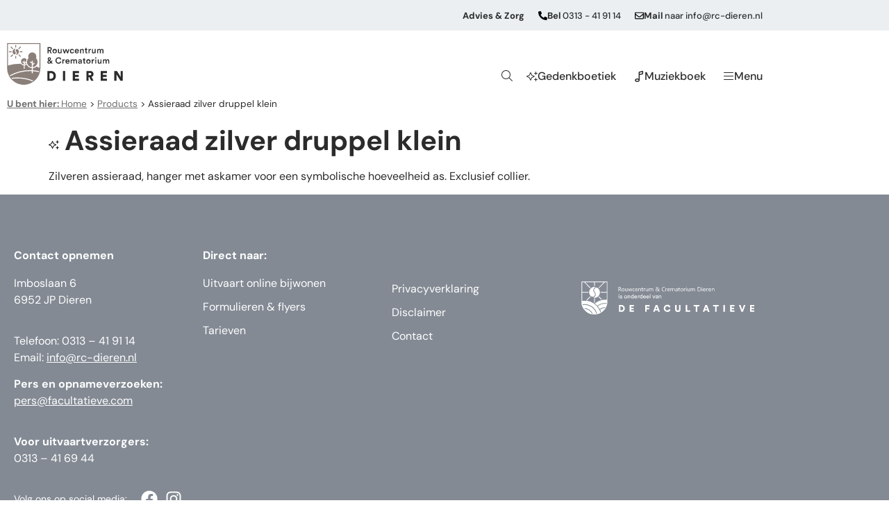

--- FILE ---
content_type: text/html; charset=UTF-8
request_url: https://rc-dieren.nl/product/assieraad-zilver-druppel-klein/
body_size: 21308
content:
<!doctype html>
<html lang="nl-NL">
<head>
	<meta charset="UTF-8">
	<meta name="viewport" content="width=device-width, initial-scale=1">
	<link rel="profile" href="https://gmpg.org/xfn/11">
	<meta name='robots' content='index, follow, max-image-preview:large, max-snippet:-1, max-video-preview:-1' />

	<!-- This site is optimized with the Yoast SEO plugin v26.6 - https://yoast.com/wordpress/plugins/seo/ -->
	<title>Assieraad zilver druppel klein &#060; Rouwcentrum &amp; Crematorium Dieren</title>
	<link rel="canonical" href="https://rc-dieren.nl/product/assieraad-zilver-druppel-klein/" />
	<meta property="og:locale" content="nl_NL" />
	<meta property="og:type" content="article" />
	<meta property="og:title" content="Assieraad zilver druppel klein &#060; Rouwcentrum &amp; Crematorium Dieren" />
	<meta property="og:url" content="https://rc-dieren.nl/product/assieraad-zilver-druppel-klein/" />
	<meta property="og:site_name" content="Rouwcentrum &amp; Crematorium Dieren" />
	<meta name="twitter:card" content="summary_large_image" />
	<script type="application/ld+json" class="yoast-schema-graph">{"@context":"https://schema.org","@graph":[{"@type":"WebPage","@id":"https://rc-dieren.nl/product/assieraad-zilver-druppel-klein/","url":"https://rc-dieren.nl/product/assieraad-zilver-druppel-klein/","name":"Assieraad zilver druppel klein &#060; Rouwcentrum &amp; Crematorium Dieren","isPartOf":{"@id":"https://rc-dieren.nl/#website"},"datePublished":"2025-12-19T04:10:25+00:00","breadcrumb":{"@id":"https://rc-dieren.nl/product/assieraad-zilver-druppel-klein/#breadcrumb"},"inLanguage":"nl-NL","potentialAction":[{"@type":"ReadAction","target":["https://rc-dieren.nl/product/assieraad-zilver-druppel-klein/"]}]},{"@type":"BreadcrumbList","@id":"https://rc-dieren.nl/product/assieraad-zilver-druppel-klein/#breadcrumb","itemListElement":[{"@type":"ListItem","position":1,"name":"U bent hier: Home","item":"https://rc-dieren.nl/"},{"@type":"ListItem","position":2,"name":"Products","item":"https://rc-dieren.nl/product/"},{"@type":"ListItem","position":3,"name":"Assieraad zilver druppel klein"}]},{"@type":"WebSite","@id":"https://rc-dieren.nl/#website","url":"https://rc-dieren.nl/","name":"Rouwcentrum &amp; Crematorium Dieren","description":"","publisher":{"@id":"https://rc-dieren.nl/#organization"},"potentialAction":[{"@type":"SearchAction","target":{"@type":"EntryPoint","urlTemplate":"https://rc-dieren.nl/?s={search_term_string}"},"query-input":{"@type":"PropertyValueSpecification","valueRequired":true,"valueName":"search_term_string"}}],"inLanguage":"nl-NL"},{"@type":"Organization","@id":"https://rc-dieren.nl/#organization","name":"Rouwcentrum &amp; Crematorium Dieren","url":"https://rc-dieren.nl/","logo":{"@type":"ImageObject","inLanguage":"nl-NL","@id":"https://rc-dieren.nl/#/schema/logo/image/","url":"","contentUrl":"","caption":"Rouwcentrum &amp; Crematorium Dieren"},"image":{"@id":"https://rc-dieren.nl/#/schema/logo/image/"}}]}</script>
	<!-- / Yoast SEO plugin. -->


<link rel='dns-prefetch' href='//maps.googleapis.com' />
<link rel='dns-prefetch' href='//cdnjs.cloudflare.com' />

<link rel="alternate" type="application/rss+xml" title="Rouwcentrum &amp; Crematorium Dieren &raquo; feed" href="https://rc-dieren.nl/feed/" />
<link rel="alternate" type="application/rss+xml" title="Rouwcentrum &amp; Crematorium Dieren &raquo; reacties feed" href="https://rc-dieren.nl/comments/feed/" />
<link rel="alternate" title="oEmbed (JSON)" type="application/json+oembed" href="https://rc-dieren.nl/wp-json/oembed/1.0/embed?url=https%3A%2F%2Frc-dieren.nl%2Fproduct%2Fassieraad-zilver-druppel-klein%2F" />
<link rel="alternate" title="oEmbed (XML)" type="text/xml+oembed" href="https://rc-dieren.nl/wp-json/oembed/1.0/embed?url=https%3A%2F%2Frc-dieren.nl%2Fproduct%2Fassieraad-zilver-druppel-klein%2F&#038;format=xml" />
<style id='wp-img-auto-sizes-contain-inline-css'>
img:is([sizes=auto i],[sizes^="auto," i]){contain-intrinsic-size:3000px 1500px}
/*# sourceURL=wp-img-auto-sizes-contain-inline-css */
</style>
<link rel='stylesheet' id='scap.flashblock-css' href='https://rc-dieren.nl/wp-content/plugins/compact-wp-audio-player/css/flashblock.css?ver=6.9' media='all' />
<link rel='stylesheet' id='scap.player-css' href='https://rc-dieren.nl/wp-content/plugins/compact-wp-audio-player/css/player.css?ver=6.9' media='all' />
<link rel='stylesheet' id='premium-addons-css' href='https://rc-dieren.nl/wp-content/plugins/premium-addons-for-elementor/assets/frontend/min-css/premium-addons.min.css?ver=4.11.62' media='all' />
<style id='wp-emoji-styles-inline-css'>

	img.wp-smiley, img.emoji {
		display: inline !important;
		border: none !important;
		box-shadow: none !important;
		height: 1em !important;
		width: 1em !important;
		margin: 0 0.07em !important;
		vertical-align: -0.1em !important;
		background: none !important;
		padding: 0 !important;
	}
/*# sourceURL=wp-emoji-styles-inline-css */
</style>
<link rel='stylesheet' id='wp-block-library-css' href='https://rc-dieren.nl/wp-includes/css/dist/block-library/style.min.css?ver=6.9' media='all' />
<link rel='stylesheet' id='jet-engine-frontend-css' href='https://rc-dieren.nl/wp-content/plugins/jet-engine/assets/css/frontend.css?ver=3.8.2' media='all' />
<style id='global-styles-inline-css'>
:root{--wp--preset--aspect-ratio--square: 1;--wp--preset--aspect-ratio--4-3: 4/3;--wp--preset--aspect-ratio--3-4: 3/4;--wp--preset--aspect-ratio--3-2: 3/2;--wp--preset--aspect-ratio--2-3: 2/3;--wp--preset--aspect-ratio--16-9: 16/9;--wp--preset--aspect-ratio--9-16: 9/16;--wp--preset--color--black: #000000;--wp--preset--color--cyan-bluish-gray: #abb8c3;--wp--preset--color--white: #ffffff;--wp--preset--color--pale-pink: #f78da7;--wp--preset--color--vivid-red: #cf2e2e;--wp--preset--color--luminous-vivid-orange: #ff6900;--wp--preset--color--luminous-vivid-amber: #fcb900;--wp--preset--color--light-green-cyan: #7bdcb5;--wp--preset--color--vivid-green-cyan: #00d084;--wp--preset--color--pale-cyan-blue: #8ed1fc;--wp--preset--color--vivid-cyan-blue: #0693e3;--wp--preset--color--vivid-purple: #9b51e0;--wp--preset--gradient--vivid-cyan-blue-to-vivid-purple: linear-gradient(135deg,rgb(6,147,227) 0%,rgb(155,81,224) 100%);--wp--preset--gradient--light-green-cyan-to-vivid-green-cyan: linear-gradient(135deg,rgb(122,220,180) 0%,rgb(0,208,130) 100%);--wp--preset--gradient--luminous-vivid-amber-to-luminous-vivid-orange: linear-gradient(135deg,rgb(252,185,0) 0%,rgb(255,105,0) 100%);--wp--preset--gradient--luminous-vivid-orange-to-vivid-red: linear-gradient(135deg,rgb(255,105,0) 0%,rgb(207,46,46) 100%);--wp--preset--gradient--very-light-gray-to-cyan-bluish-gray: linear-gradient(135deg,rgb(238,238,238) 0%,rgb(169,184,195) 100%);--wp--preset--gradient--cool-to-warm-spectrum: linear-gradient(135deg,rgb(74,234,220) 0%,rgb(151,120,209) 20%,rgb(207,42,186) 40%,rgb(238,44,130) 60%,rgb(251,105,98) 80%,rgb(254,248,76) 100%);--wp--preset--gradient--blush-light-purple: linear-gradient(135deg,rgb(255,206,236) 0%,rgb(152,150,240) 100%);--wp--preset--gradient--blush-bordeaux: linear-gradient(135deg,rgb(254,205,165) 0%,rgb(254,45,45) 50%,rgb(107,0,62) 100%);--wp--preset--gradient--luminous-dusk: linear-gradient(135deg,rgb(255,203,112) 0%,rgb(199,81,192) 50%,rgb(65,88,208) 100%);--wp--preset--gradient--pale-ocean: linear-gradient(135deg,rgb(255,245,203) 0%,rgb(182,227,212) 50%,rgb(51,167,181) 100%);--wp--preset--gradient--electric-grass: linear-gradient(135deg,rgb(202,248,128) 0%,rgb(113,206,126) 100%);--wp--preset--gradient--midnight: linear-gradient(135deg,rgb(2,3,129) 0%,rgb(40,116,252) 100%);--wp--preset--font-size--small: 13px;--wp--preset--font-size--medium: 20px;--wp--preset--font-size--large: 36px;--wp--preset--font-size--x-large: 42px;--wp--preset--spacing--20: 0.44rem;--wp--preset--spacing--30: 0.67rem;--wp--preset--spacing--40: 1rem;--wp--preset--spacing--50: 1.5rem;--wp--preset--spacing--60: 2.25rem;--wp--preset--spacing--70: 3.38rem;--wp--preset--spacing--80: 5.06rem;--wp--preset--shadow--natural: 6px 6px 9px rgba(0, 0, 0, 0.2);--wp--preset--shadow--deep: 12px 12px 50px rgba(0, 0, 0, 0.4);--wp--preset--shadow--sharp: 6px 6px 0px rgba(0, 0, 0, 0.2);--wp--preset--shadow--outlined: 6px 6px 0px -3px rgb(255, 255, 255), 6px 6px rgb(0, 0, 0);--wp--preset--shadow--crisp: 6px 6px 0px rgb(0, 0, 0);}:root { --wp--style--global--content-size: 800px;--wp--style--global--wide-size: 1200px; }:where(body) { margin: 0; }.wp-site-blocks > .alignleft { float: left; margin-right: 2em; }.wp-site-blocks > .alignright { float: right; margin-left: 2em; }.wp-site-blocks > .aligncenter { justify-content: center; margin-left: auto; margin-right: auto; }:where(.wp-site-blocks) > * { margin-block-start: 24px; margin-block-end: 0; }:where(.wp-site-blocks) > :first-child { margin-block-start: 0; }:where(.wp-site-blocks) > :last-child { margin-block-end: 0; }:root { --wp--style--block-gap: 24px; }:root :where(.is-layout-flow) > :first-child{margin-block-start: 0;}:root :where(.is-layout-flow) > :last-child{margin-block-end: 0;}:root :where(.is-layout-flow) > *{margin-block-start: 24px;margin-block-end: 0;}:root :where(.is-layout-constrained) > :first-child{margin-block-start: 0;}:root :where(.is-layout-constrained) > :last-child{margin-block-end: 0;}:root :where(.is-layout-constrained) > *{margin-block-start: 24px;margin-block-end: 0;}:root :where(.is-layout-flex){gap: 24px;}:root :where(.is-layout-grid){gap: 24px;}.is-layout-flow > .alignleft{float: left;margin-inline-start: 0;margin-inline-end: 2em;}.is-layout-flow > .alignright{float: right;margin-inline-start: 2em;margin-inline-end: 0;}.is-layout-flow > .aligncenter{margin-left: auto !important;margin-right: auto !important;}.is-layout-constrained > .alignleft{float: left;margin-inline-start: 0;margin-inline-end: 2em;}.is-layout-constrained > .alignright{float: right;margin-inline-start: 2em;margin-inline-end: 0;}.is-layout-constrained > .aligncenter{margin-left: auto !important;margin-right: auto !important;}.is-layout-constrained > :where(:not(.alignleft):not(.alignright):not(.alignfull)){max-width: var(--wp--style--global--content-size);margin-left: auto !important;margin-right: auto !important;}.is-layout-constrained > .alignwide{max-width: var(--wp--style--global--wide-size);}body .is-layout-flex{display: flex;}.is-layout-flex{flex-wrap: wrap;align-items: center;}.is-layout-flex > :is(*, div){margin: 0;}body .is-layout-grid{display: grid;}.is-layout-grid > :is(*, div){margin: 0;}body{padding-top: 0px;padding-right: 0px;padding-bottom: 0px;padding-left: 0px;}a:where(:not(.wp-element-button)){text-decoration: underline;}:root :where(.wp-element-button, .wp-block-button__link){background-color: #32373c;border-width: 0;color: #fff;font-family: inherit;font-size: inherit;font-style: inherit;font-weight: inherit;letter-spacing: inherit;line-height: inherit;padding-top: calc(0.667em + 2px);padding-right: calc(1.333em + 2px);padding-bottom: calc(0.667em + 2px);padding-left: calc(1.333em + 2px);text-decoration: none;text-transform: inherit;}.has-black-color{color: var(--wp--preset--color--black) !important;}.has-cyan-bluish-gray-color{color: var(--wp--preset--color--cyan-bluish-gray) !important;}.has-white-color{color: var(--wp--preset--color--white) !important;}.has-pale-pink-color{color: var(--wp--preset--color--pale-pink) !important;}.has-vivid-red-color{color: var(--wp--preset--color--vivid-red) !important;}.has-luminous-vivid-orange-color{color: var(--wp--preset--color--luminous-vivid-orange) !important;}.has-luminous-vivid-amber-color{color: var(--wp--preset--color--luminous-vivid-amber) !important;}.has-light-green-cyan-color{color: var(--wp--preset--color--light-green-cyan) !important;}.has-vivid-green-cyan-color{color: var(--wp--preset--color--vivid-green-cyan) !important;}.has-pale-cyan-blue-color{color: var(--wp--preset--color--pale-cyan-blue) !important;}.has-vivid-cyan-blue-color{color: var(--wp--preset--color--vivid-cyan-blue) !important;}.has-vivid-purple-color{color: var(--wp--preset--color--vivid-purple) !important;}.has-black-background-color{background-color: var(--wp--preset--color--black) !important;}.has-cyan-bluish-gray-background-color{background-color: var(--wp--preset--color--cyan-bluish-gray) !important;}.has-white-background-color{background-color: var(--wp--preset--color--white) !important;}.has-pale-pink-background-color{background-color: var(--wp--preset--color--pale-pink) !important;}.has-vivid-red-background-color{background-color: var(--wp--preset--color--vivid-red) !important;}.has-luminous-vivid-orange-background-color{background-color: var(--wp--preset--color--luminous-vivid-orange) !important;}.has-luminous-vivid-amber-background-color{background-color: var(--wp--preset--color--luminous-vivid-amber) !important;}.has-light-green-cyan-background-color{background-color: var(--wp--preset--color--light-green-cyan) !important;}.has-vivid-green-cyan-background-color{background-color: var(--wp--preset--color--vivid-green-cyan) !important;}.has-pale-cyan-blue-background-color{background-color: var(--wp--preset--color--pale-cyan-blue) !important;}.has-vivid-cyan-blue-background-color{background-color: var(--wp--preset--color--vivid-cyan-blue) !important;}.has-vivid-purple-background-color{background-color: var(--wp--preset--color--vivid-purple) !important;}.has-black-border-color{border-color: var(--wp--preset--color--black) !important;}.has-cyan-bluish-gray-border-color{border-color: var(--wp--preset--color--cyan-bluish-gray) !important;}.has-white-border-color{border-color: var(--wp--preset--color--white) !important;}.has-pale-pink-border-color{border-color: var(--wp--preset--color--pale-pink) !important;}.has-vivid-red-border-color{border-color: var(--wp--preset--color--vivid-red) !important;}.has-luminous-vivid-orange-border-color{border-color: var(--wp--preset--color--luminous-vivid-orange) !important;}.has-luminous-vivid-amber-border-color{border-color: var(--wp--preset--color--luminous-vivid-amber) !important;}.has-light-green-cyan-border-color{border-color: var(--wp--preset--color--light-green-cyan) !important;}.has-vivid-green-cyan-border-color{border-color: var(--wp--preset--color--vivid-green-cyan) !important;}.has-pale-cyan-blue-border-color{border-color: var(--wp--preset--color--pale-cyan-blue) !important;}.has-vivid-cyan-blue-border-color{border-color: var(--wp--preset--color--vivid-cyan-blue) !important;}.has-vivid-purple-border-color{border-color: var(--wp--preset--color--vivid-purple) !important;}.has-vivid-cyan-blue-to-vivid-purple-gradient-background{background: var(--wp--preset--gradient--vivid-cyan-blue-to-vivid-purple) !important;}.has-light-green-cyan-to-vivid-green-cyan-gradient-background{background: var(--wp--preset--gradient--light-green-cyan-to-vivid-green-cyan) !important;}.has-luminous-vivid-amber-to-luminous-vivid-orange-gradient-background{background: var(--wp--preset--gradient--luminous-vivid-amber-to-luminous-vivid-orange) !important;}.has-luminous-vivid-orange-to-vivid-red-gradient-background{background: var(--wp--preset--gradient--luminous-vivid-orange-to-vivid-red) !important;}.has-very-light-gray-to-cyan-bluish-gray-gradient-background{background: var(--wp--preset--gradient--very-light-gray-to-cyan-bluish-gray) !important;}.has-cool-to-warm-spectrum-gradient-background{background: var(--wp--preset--gradient--cool-to-warm-spectrum) !important;}.has-blush-light-purple-gradient-background{background: var(--wp--preset--gradient--blush-light-purple) !important;}.has-blush-bordeaux-gradient-background{background: var(--wp--preset--gradient--blush-bordeaux) !important;}.has-luminous-dusk-gradient-background{background: var(--wp--preset--gradient--luminous-dusk) !important;}.has-pale-ocean-gradient-background{background: var(--wp--preset--gradient--pale-ocean) !important;}.has-electric-grass-gradient-background{background: var(--wp--preset--gradient--electric-grass) !important;}.has-midnight-gradient-background{background: var(--wp--preset--gradient--midnight) !important;}.has-small-font-size{font-size: var(--wp--preset--font-size--small) !important;}.has-medium-font-size{font-size: var(--wp--preset--font-size--medium) !important;}.has-large-font-size{font-size: var(--wp--preset--font-size--large) !important;}.has-x-large-font-size{font-size: var(--wp--preset--font-size--x-large) !important;}
:root :where(.wp-block-pullquote){font-size: 1.5em;line-height: 1.6;}
/*# sourceURL=global-styles-inline-css */
</style>
<link rel='stylesheet' id='wordpress-store-locator-css' href='https://rc-dieren.nl/wp-content/plugins/wordpress-store-locator/public/css/wordpress-store-locator-public.css?ver=2.1.2' media='all' />
<link rel='stylesheet' id='wordpress-store-locator-bootstrap-css' href='https://rc-dieren.nl/wp-content/plugins/wordpress-store-locator/public/css/bootstrap.min.css?ver=2.1.2' media='all' />
<link rel='stylesheet' id='font-awesome-store-locator-css' href='https://cdnjs.cloudflare.com/ajax/libs/font-awesome/5.14.0/css/all.min.css?ver=5.14.0' media='all' />
<link rel='stylesheet' id='wordpress-store-locator-custom-css' href='https://rc-dieren.nl/wp-content/plugins/wordpress-store-locator/public/css/wordpress-store-locator-custom.css?ver=2.1.2' media='all' />
<link rel='stylesheet' id='hello-elementor-css' href='https://rc-dieren.nl/wp-content/themes/hello-elementor/assets/css/reset.css?ver=3.4.5' media='all' />
<link rel='stylesheet' id='hello-elementor-theme-style-css' href='https://rc-dieren.nl/wp-content/themes/hello-elementor/assets/css/theme.css?ver=3.4.5' media='all' />
<link rel='stylesheet' id='hello-elementor-header-footer-css' href='https://rc-dieren.nl/wp-content/themes/hello-elementor/assets/css/header-footer.css?ver=3.4.5' media='all' />
<link rel='stylesheet' id='elementor-frontend-css' href='https://rc-dieren.nl/wp-content/plugins/elementor/assets/css/frontend.min.css?ver=3.34.0' media='all' />
<link rel='stylesheet' id='widget-icon-box-css' href='https://rc-dieren.nl/wp-content/plugins/elementor/assets/css/widget-icon-box.min.css?ver=3.34.0' media='all' />
<link rel='stylesheet' id='widget-image-css' href='https://rc-dieren.nl/wp-content/plugins/elementor/assets/css/widget-image.min.css?ver=3.34.0' media='all' />
<link rel='stylesheet' id='e-sticky-css' href='https://rc-dieren.nl/wp-content/plugins/elementor-pro/assets/css/modules/sticky.min.css?ver=3.34.0' media='all' />
<link rel='stylesheet' id='widget-breadcrumbs-css' href='https://rc-dieren.nl/wp-content/plugins/elementor-pro/assets/css/widget-breadcrumbs.min.css?ver=3.34.0' media='all' />
<link rel='stylesheet' id='widget-heading-css' href='https://rc-dieren.nl/wp-content/plugins/elementor/assets/css/widget-heading.min.css?ver=3.34.0' media='all' />
<link rel='stylesheet' id='widget-nav-menu-css' href='https://rc-dieren.nl/wp-content/plugins/elementor-pro/assets/css/widget-nav-menu.min.css?ver=3.34.0' media='all' />
<link rel='stylesheet' id='widget-icon-list-css' href='https://rc-dieren.nl/wp-content/plugins/elementor/assets/css/widget-icon-list.min.css?ver=3.34.0' media='all' />
<link rel='stylesheet' id='e-animation-fadeIn-css' href='https://rc-dieren.nl/wp-content/plugins/elementor/assets/lib/animations/styles/fadeIn.min.css?ver=3.34.0' media='all' />
<link rel='stylesheet' id='e-popup-css' href='https://rc-dieren.nl/wp-content/plugins/elementor-pro/assets/css/conditionals/popup.min.css?ver=3.34.0' media='all' />
<link rel='stylesheet' id='elementor-post-7-css' href='https://rc-dieren.nl/wp-content/uploads/elementor/css/post-7.css?ver=1768295136' media='all' />
<link rel='stylesheet' id='font-awesome-5-all-css' href='https://rc-dieren.nl/wp-content/plugins/elementor/assets/lib/font-awesome/css/all.min.css?ver=4.11.62' media='all' />
<link rel='stylesheet' id='font-awesome-4-shim-css' href='https://rc-dieren.nl/wp-content/plugins/elementor/assets/lib/font-awesome/css/v4-shims.min.css?ver=3.34.0' media='all' />
<link rel='stylesheet' id='elementor-post-20352-css' href='https://rc-dieren.nl/wp-content/uploads/elementor/css/post-20352.css?ver=1768295136' media='all' />
<link rel='stylesheet' id='elementor-post-378-css' href='https://rc-dieren.nl/wp-content/uploads/elementor/css/post-378.css?ver=1768295136' media='all' />
<link rel='stylesheet' id='elementor-post-18420-css' href='https://rc-dieren.nl/wp-content/uploads/elementor/css/post-18420.css?ver=1768295136' media='all' />
<link rel='stylesheet' id='elementor-post-252-css' href='https://rc-dieren.nl/wp-content/uploads/elementor/css/post-252.css?ver=1768295136' media='all' />
<link rel='stylesheet' id='elementor-gf-local-dmsans-css' href='https://rc-dieren.nl/wp-content/uploads/elementor/google-fonts/css/dmsans.css?ver=1742919287' media='all' />
<script src="https://rc-dieren.nl/wp-content/plugins/compact-wp-audio-player/js/soundmanager2-nodebug-jsmin.js?ver=6.9" id="scap.soundmanager2-js"></script>
<script src="https://rc-dieren.nl/wp-includes/js/jquery/jquery.min.js?ver=3.7.1" id="jquery-core-js"></script>
<script src="https://rc-dieren.nl/wp-includes/js/jquery/jquery-migrate.min.js?ver=3.4.1" id="jquery-migrate-js"></script>
<script src="https://rc-dieren.nl/wp-content/plugins/elementor/assets/lib/font-awesome/js/v4-shims.min.js?ver=3.34.0" id="font-awesome-4-shim-js"></script>
<link rel="https://api.w.org/" href="https://rc-dieren.nl/wp-json/" /><link rel="EditURI" type="application/rsd+xml" title="RSD" href="https://rc-dieren.nl/xmlrpc.php?rsd" />
<meta name="generator" content="WordPress 6.9" />
<link rel='shortlink' href='https://rc-dieren.nl/?p=56540' />
<meta name="generator" content="Elementor 3.34.0; features: e_font_icon_svg, additional_custom_breakpoints; settings: css_print_method-external, google_font-enabled, font_display-auto">
<style>
	
	.relevanssi-query-term {
		background-color: var(--e-global-color-d7c5ed8);
		color: var(--e-global-color-ce0d25d);
	}
	
[data-elementor-type="search-results"] .elementor-post {
	background: var(--e-global-color-7d40267);
    padding: 27px;
    border-bottom-right-radius: 50px;
}
	
	
[data-elementor-type="search-results"] .elementor-post a {
	text-decoration: underline;
}
	
	.elementor-slideshow__footer {
		display:none;
	}
.elementor-widget-breadcrumbs p a {
    margin-bottom: 0;
    color: #707070;
}
	.ok_fix_text_height {
    height:100px;
}
	@media only screen and (max-width: 600px) {
  .ok_fix_text_height {
    height:150px !important;
}
}
	.wpsl-search {
		background:#ECEFF2 !important;
	}
	.wpsl-store-location p a:first-of-type{
		font-weight:bold;
	}
	.wpsl-contact-details a {
		font-weight:normal !important;
		text-decoration:underline !important;

	}
		.wpsl-contact-details p a:first-of-type{
		font-weight: normal !important;
	}
	
	#wpsl-search-btn, #wpsl-search-wrap input {
	border-radius:50px;	
	}
	#wpsl-search-btn {
		background:#848a93;
		color:#fff;
	}
	
.elementor-spacer-inner {
	height: 75px !important;
}
	
	.elementor-text-editor a {
		text-decoration:underline;
	}
	.elementor-text-editor a:hover {
		text-decoration:underline;
		color:#A0A6A9;
	}
	#wpsl-result-list li p {
    padding-left: 0;
    margin: 0 !important;
}
	
	.elementor-widget-container p a {
		text-decoration:underline;
	}
	
	.elementor-button-wrapper {
		margin-bottom:10px;
	}
#qc-cmp2-ui .logo-container {
	margin: 0 0;
	text-align: left;
}
	
.qc-cmp2-consent-info h2 {
	padding-left: 0px !important;
	padding-top: 10px !important;
	text-align: left !important;
	font-family: 'DM Sans' !important;
}

#qc-cmp2-ui button[mode="secondary"], 
#qc-cmp2-ui button[mode="primary"] {
	font-family: 'DM Sans' !important;
 border-radius: 50px 50px 50px 50px;
 padding: 11px 30px 11px 30px;	
 box-shadow: none;
}
	
	.qc-cmp2-summary-section .qc-cmp2-summary-info, .qc-cmp2-list-item .qc-cmp2-list-item-title {
		font-family: 'DM Sans' !important;
	}

#qc-cmp2-ui button[mode="secondary"] {
 border: 1px solid #838A94;
	background: #FFFFFF !important;
 color: #838A94;
}

#qc-cmp2-ui button[mode="primary"] {
 background: #838A94;
 border-radius: 50px 50px 50px 50px;
 padding: 11px 30px 11px 30px;
 color: white;
	letter-spacing: 0px !important;
}
	
	#gc-cmp2-ui button:hover {
		background: none !important;
		color: currentColor !important;
	}
	
.qc-cmp2-footer .qc-cmp2-summary-buttons button span {
		font-family: 'DM Sans' !important;
}
	
.qc-cmp2-footer {
	box-shadow: none !important;
}
	
	.qc-cmp2-scrollable-section::-webkit-scrollbar-thumb {
		background: none !important;
	}
	

	</style>

<script>
	var interval = setInterval(function () {
		var $element = document.querySelectorAll('.qc-cmp2-summary-info')[0];
		if ($element != undefined) {
			$element.innerHTML = 'Wij en onze partners passen opslag- en toegangstechnologieën toe op een apparaat, zoals cookies, en verwerken persoonlijke gegevens, zoals unieke identificatoren en standaardinformatie verzonden door een apparaat, om advertenties en inhoud te personaliseren, de resultaten van advertenties en inhoud te meten, inzichten te verkrijgen over het betreffende publiek en producten te ontwikkelen en verbeteren.';
			clearInterval(interval);
		}
	}, 100);
</script>
<script>
// The function actually applying the offset
function offsetAnchor() {
  if (location.hash.length !== 0) {
    window.scrollTo(window.scrollX, window.scrollY - 400);
  }
}

// Captures click events of all <a> elements with href starting with #
jQuery(document).on('click', 'a[href^="#"]', function(event) {
  // Click events are captured before hashchanges. Timeout
  // causes offsetAnchor to be called after the page jump.
  window.setTimeout(function() {
    offsetAnchor();
  }, 0);
});

// Set the offset when entering page with hash present in the url
window.setTimeout(offsetAnchor, 0);
	</script>
<!-- Google Tag Manager -->
<script>(function(w,d,s,l,i){w[l]=w[l]||[];w[l].push({'gtm.start':
new Date().getTime(),event:'gtm.js'});var f=d.getElementsByTagName(s)[0],
j=d.createElement(s),dl=l!='dataLayer'?'&l='+l:'';j.async=true;j.src=
'https://www.googletagmanager.com/gtm.js?id='+i+dl;f.parentNode.insertBefore(j,f);
})(window,document,'script','dataLayer','GTM-TSGLBB5');</script>
<!-- End Google Tag Manager -->
			<style>
				.e-con.e-parent:nth-of-type(n+4):not(.e-lazyloaded):not(.e-no-lazyload),
				.e-con.e-parent:nth-of-type(n+4):not(.e-lazyloaded):not(.e-no-lazyload) * {
					background-image: none !important;
				}
				@media screen and (max-height: 1024px) {
					.e-con.e-parent:nth-of-type(n+3):not(.e-lazyloaded):not(.e-no-lazyload),
					.e-con.e-parent:nth-of-type(n+3):not(.e-lazyloaded):not(.e-no-lazyload) * {
						background-image: none !important;
					}
				}
				@media screen and (max-height: 640px) {
					.e-con.e-parent:nth-of-type(n+2):not(.e-lazyloaded):not(.e-no-lazyload),
					.e-con.e-parent:nth-of-type(n+2):not(.e-lazyloaded):not(.e-no-lazyload) * {
						background-image: none !important;
					}
				}
			</style>
			<link rel="icon" href="https://rc-dieren.nl/wp-content/uploads/2022/01/cropped-favicon_dieren_512x512-32x32.png" sizes="32x32" />
<link rel="icon" href="https://rc-dieren.nl/wp-content/uploads/2022/01/cropped-favicon_dieren_512x512-192x192.png" sizes="192x192" />
<link rel="apple-touch-icon" href="https://rc-dieren.nl/wp-content/uploads/2022/01/cropped-favicon_dieren_512x512-180x180.png" />
<meta name="msapplication-TileImage" content="https://rc-dieren.nl/wp-content/uploads/2022/01/cropped-favicon_dieren_512x512-270x270.png" />
</head>
<body class="wp-singular ok_products-template-default single single-ok_products postid-56540 wp-embed-responsive wp-theme-hello-elementor wp-child-theme-onze-kapel-de-facultatieve hello-elementor-default elementor-default elementor-kit-7">

<!-- Google Tag Manager (noscript) -->
<noscript><iframe src="https://www.googletagmanager.com/ns.html?id=GTM-TSGLBB5"
height="0" width="0" style="display:none;visibility:hidden"></iframe></noscript>
<!-- End Google Tag Manager (noscript) -->

<a class="skip-link screen-reader-text" href="#content">Ga naar de inhoud</a>

		<header data-rocket-location-hash="1b8025685b95423f3e8f6ecb7a3e351f" data-elementor-type="header" data-elementor-id="20352" class="elementor elementor-20352 elementor-location-header" data-elementor-post-type="elementor_library">
					<section class="elementor-section elementor-top-section elementor-element elementor-element-14508519 elementor-hidden-mobile elementor-section-boxed elementor-section-height-default elementor-section-height-default" data-id="14508519" data-element_type="section" id="top" data-settings="{&quot;background_background&quot;:&quot;classic&quot;}">
						<div data-rocket-location-hash="82f6c6a00e9a86a2eaa3cc6e8d136714" class="elementor-container elementor-column-gap-default">
					<div class="elementor-column elementor-col-100 elementor-top-column elementor-element elementor-element-12c71a69" data-id="12c71a69" data-element_type="column">
			<div class="elementor-widget-wrap elementor-element-populated">
						<div class="elementor-element elementor-element-b9be9b2 elementor-widget__width-auto elementor-hidden-phone elementor-widget elementor-widget-text-editor" data-id="b9be9b2" data-element_type="widget" data-widget_type="text-editor.default">
				<div class="elementor-widget-container">
									Advies &#038; Zorg								</div>
				</div>
				<div class="elementor-element elementor-element-5d9440b6 elementor-position-inline-start elementor-widget__width-auto elementor-hidden-phone elementor-view-default elementor-mobile-position-block-start elementor-widget elementor-widget-icon-box" data-id="5d9440b6" data-element_type="widget" data-widget_type="icon-box.default">
				<div class="elementor-widget-container">
							<div class="elementor-icon-box-wrapper">

						<div class="elementor-icon-box-icon">
				<a href="tel:0313419114" target="_blank" class="elementor-icon" tabindex="-1" aria-label="&lt;strong&gt;Bel&lt;/strong&gt; 0313 - 41 91 14">
				<svg aria-hidden="true" class="e-font-icon-svg e-fas-phone-alt" viewBox="0 0 512 512" xmlns="http://www.w3.org/2000/svg"><path d="M497.39 361.8l-112-48a24 24 0 0 0-28 6.9l-49.6 60.6A370.66 370.66 0 0 1 130.6 204.11l60.6-49.6a23.94 23.94 0 0 0 6.9-28l-48-112A24.16 24.16 0 0 0 122.6.61l-104 24A24 24 0 0 0 0 48c0 256.5 207.9 464 464 464a24 24 0 0 0 23.4-18.6l24-104a24.29 24.29 0 0 0-14.01-27.6z"></path></svg>				</a>
			</div>
			
						<div class="elementor-icon-box-content">

									<span class="elementor-icon-box-title">
						<a href="tel:0313419114" target="_blank" >
							<strong>Bel</strong> 0313 - 41 91 14						</a>
					</span>
				
				
			</div>
			
		</div>
						</div>
				</div>
				<div class="elementor-element elementor-element-5e794215 elementor-position-inline-start elementor-widget__width-auto elementor-hidden-phone elementor-view-default elementor-mobile-position-block-start elementor-widget elementor-widget-icon-box" data-id="5e794215" data-element_type="widget" data-widget_type="icon-box.default">
				<div class="elementor-widget-container">
							<div class="elementor-icon-box-wrapper">

						<div class="elementor-icon-box-icon">
				<a href="/cdn-cgi/l/email-protection#6d04030b022d1f0e400904081f0803430301" class="elementor-icon" tabindex="-1" aria-label="&lt;strong&gt;Mail&lt;/strong&gt; naar info@rc-dieren.nl">
				<svg aria-hidden="true" class="e-font-icon-svg e-far-envelope" viewBox="0 0 512 512" xmlns="http://www.w3.org/2000/svg"><path d="M464 64H48C21.49 64 0 85.49 0 112v288c0 26.51 21.49 48 48 48h416c26.51 0 48-21.49 48-48V112c0-26.51-21.49-48-48-48zm0 48v40.805c-22.422 18.259-58.168 46.651-134.587 106.49-16.841 13.247-50.201 45.072-73.413 44.701-23.208.375-56.579-31.459-73.413-44.701C106.18 199.465 70.425 171.067 48 152.805V112h416zM48 400V214.398c22.914 18.251 55.409 43.862 104.938 82.646 21.857 17.205 60.134 55.186 103.062 54.955 42.717.231 80.509-37.199 103.053-54.947 49.528-38.783 82.032-64.401 104.947-82.653V400H48z"></path></svg>				</a>
			</div>
			
						<div class="elementor-icon-box-content">

									<span class="elementor-icon-box-title">
						<a href="/cdn-cgi/l/email-protection#a1c8cfc7cee1d3c28cc5c8c4d3c4cf8fcfcd">
							<strong>Mail</strong> naar <span class="__cf_email__" data-cfemail="b6dfd8d0d9f6c4d59bd2dfd3c4d3d898d8da">[email&#160;protected]</span>						</a>
					</span>
				
				
			</div>
			
		</div>
						</div>
				</div>
					</div>
		</div>
					</div>
		</section>
				<section class="elementor-section elementor-top-section elementor-element elementor-element-6a4b0cb2 elementor-hidden-desktop elementor-hidden-tablet elementor-section-boxed elementor-section-height-default elementor-section-height-default" data-id="6a4b0cb2" data-element_type="section" data-settings="{&quot;background_background&quot;:&quot;classic&quot;}">
						<div data-rocket-location-hash="b3be091174dcd2d7573499587c59c9d9" class="elementor-container elementor-column-gap-default">
					<div class="elementor-column elementor-col-100 elementor-top-column elementor-element elementor-element-5289119 elementor-hidden-desktop elementor-hidden-tablet" data-id="5289119" data-element_type="column">
			<div class="elementor-widget-wrap elementor-element-populated">
						<div class="elementor-element elementor-element-6dc92ea elementor-widget__width-auto elementor-widget-mobile__width-auto elementor-widget elementor-widget-text-editor" data-id="6dc92ea" data-element_type="widget" data-widget_type="text-editor.default">
				<div class="elementor-widget-container">
									Direct naar:								</div>
				</div>
				<div class="elementor-element elementor-element-51853961 elementor-widget__width-auto elementor-widget elementor-widget-text-editor" data-id="51853961" data-element_type="widget" data-widget_type="text-editor.default">
				<div class="elementor-widget-container">
									
<i class="fal fa-sparkles"></i> <a href="https://gedenkboetiek.rc-dieren.nl">Gedenkboetiek</a>								</div>
				</div>
				<div class="elementor-element elementor-element-a5cc619 elementor-widget__width-auto elementor-widget elementor-widget-text-editor" data-id="a5cc619" data-element_type="widget" data-widget_type="text-editor.default">
				<div class="elementor-widget-container">
									<i class="fa-light fa-music-note"></i> <a href="/muziek-boek">Muziekboek</a>								</div>
				</div>
					</div>
		</div>
					</div>
		</section>
				<section class="elementor-section elementor-top-section elementor-element elementor-element-7cd7d0fd elementor-section-boxed elementor-section-height-default elementor-section-height-default" data-id="7cd7d0fd" data-element_type="section" data-settings="{&quot;background_background&quot;:&quot;classic&quot;,&quot;sticky&quot;:&quot;top&quot;,&quot;sticky_on&quot;:[&quot;desktop&quot;,&quot;tablet&quot;,&quot;mobile&quot;],&quot;sticky_offset&quot;:0,&quot;sticky_effects_offset&quot;:0,&quot;sticky_anchor_link_offset&quot;:0}">
						<div data-rocket-location-hash="d980f33cebda42b9db2d1a70c42a55aa" class="elementor-container elementor-column-gap-default">
					<div class="elementor-column elementor-col-50 elementor-top-column elementor-element elementor-element-30ab1d4a" data-id="30ab1d4a" data-element_type="column">
			<div class="elementor-widget-wrap elementor-element-populated">
						<div class="elementor-element elementor-element-5ba3ed86 elementor-widget elementor-widget-image" data-id="5ba3ed86" data-element_type="widget" data-widget_type="image.default">
				<div class="elementor-widget-container">
																<a href="https://rc-dieren.nl">
							<img src="https://rc-dieren.nl/wp-content/uploads/2023/03/Dieren-horizontaal-tag-kleur.svg" title="Dieren-horizontaal-tag-kleur" alt="Dieren-horizontaal-tag-kleur" loading="lazy" />								</a>
															</div>
				</div>
					</div>
		</div>
				<div class="elementor-column elementor-col-50 elementor-top-column elementor-element elementor-element-510133c2" data-id="510133c2" data-element_type="column">
			<div class="elementor-widget-wrap elementor-element-populated">
						<div class="elementor-element elementor-element-7c6bfdc5 elementor-position-inline-start elementor-widget__width-initial elementor-view-default elementor-mobile-position-block-start elementor-widget elementor-widget-icon-box" data-id="7c6bfdc5" data-element_type="widget" data-widget_type="icon-box.default">
				<div class="elementor-widget-container">
							<div class="elementor-icon-box-wrapper">

						<div class="elementor-icon-box-icon">
				<a href="#elementor-action%3Aaction%3Dpopup%3Aopen%26settings%3DeyJpZCI6IjM5NDkiLCJ0b2dnbGUiOmZhbHNlfQ%3D%3D" class="elementor-icon" tabindex="-1">
				<i aria-hidden="true" class="fal fa-search"></i>				</a>
			</div>
			
			
		</div>
						</div>
				</div>
				<div class="elementor-element elementor-element-37c58b1 elementor-position-inline-start elementor-widget__width-initial elementor-hidden-mobile elementor-view-default elementor-mobile-position-block-start elementor-widget elementor-widget-icon-box" data-id="37c58b1" data-element_type="widget" data-widget_type="icon-box.default">
				<div class="elementor-widget-container">
							<div class="elementor-icon-box-wrapper">

						<div class="elementor-icon-box-icon">
				<a href="https://gedenkboetiek.rc-dieren.nl" target="_blank" class="elementor-icon" tabindex="-1" aria-label="Gedenkboetiek">
				<i aria-hidden="true" class="fal fa-sparkles"></i>				</a>
			</div>
			
						<div class="elementor-icon-box-content">

									<span class="elementor-icon-box-title">
						<a href="https://gedenkboetiek.rc-dieren.nl" target="_blank" >
							Gedenkboetiek						</a>
					</span>
				
				
			</div>
			
		</div>
						</div>
				</div>
				<div class="elementor-element elementor-element-de5cb6d elementor-position-inline-start elementor-widget__width-initial elementor-hidden-mobile elementor-view-default elementor-mobile-position-block-start elementor-widget elementor-widget-icon-box" data-id="de5cb6d" data-element_type="widget" data-widget_type="icon-box.default">
				<div class="elementor-widget-container">
							<div class="elementor-icon-box-wrapper">

						<div class="elementor-icon-box-icon">
				<a href="https://dieren.plechtigheidonline.nl/musicbook" target="_blank" class="elementor-icon" tabindex="-1" aria-label="Muziekboek">
				<i aria-hidden="true" class="far fa-music-alt"></i>				</a>
			</div>
			
						<div class="elementor-icon-box-content">

									<span class="elementor-icon-box-title">
						<a href="https://dieren.plechtigheidonline.nl/musicbook" target="_blank" >
							Muziekboek						</a>
					</span>
				
				
			</div>
			
		</div>
						</div>
				</div>
				<div class="elementor-element elementor-element-333a5aea elementor-position-inline-start elementor-widget__width-initial elementor-hidden-mobile elementor-view-default elementor-mobile-position-block-start elementor-widget elementor-widget-icon-box" data-id="333a5aea" data-element_type="widget" data-widget_type="icon-box.default">
				<div class="elementor-widget-container">
							<div class="elementor-icon-box-wrapper">

						<div class="elementor-icon-box-icon">
				<a href="#elementor-action%3Aaction%3Dpopup%3Aopen%26settings%3DeyJpZCI6IjI1MiIsInRvZ2dsZSI6ZmFsc2V9" class="elementor-icon" tabindex="-1" aria-label="Menu">
				<i aria-hidden="true" class="fal fa-bars"></i>				</a>
			</div>
			
						<div class="elementor-icon-box-content">

									<span class="elementor-icon-box-title">
						<a href="#elementor-action%3Aaction%3Dpopup%3Aopen%26settings%3DeyJpZCI6IjI1MiIsInRvZ2dsZSI6ZmFsc2V9" >
							Menu						</a>
					</span>
				
				
			</div>
			
		</div>
						</div>
				</div>
				<div class="elementor-element elementor-element-2076abec elementor-widget__width-auto elementor-hidden-desktop elementor-hidden-tablet elementor-view-default elementor-widget elementor-widget-icon" data-id="2076abec" data-element_type="widget" data-widget_type="icon.default">
				<div class="elementor-widget-container">
							<div class="elementor-icon-wrapper">
			<a class="elementor-icon" href="#elementor-action%3Aaction%3Dpopup%3Aopen%26settings%3DeyJpZCI6Ijg1NyIsInRvZ2dsZSI6ZmFsc2V9">
			<i aria-hidden="true" class="fal fa-bars"></i>			</a>
		</div>
						</div>
				</div>
					</div>
		</div>
					</div>
		</section>
				<section data-rocket-location-hash="435da575c67cb867c6c94516980455e6" class="elementor-section elementor-top-section elementor-element elementor-element-57ccaae5 dc-has-condition dc-condition-equal elementor-hidden-mobile elementor-section-boxed elementor-section-height-default elementor-section-height-default" data-id="57ccaae5" data-element_type="section">
						<div data-rocket-location-hash="97c4beeda535457bbe628aa457eec642" class="elementor-container elementor-column-gap-default">
					<div class="elementor-column elementor-col-100 elementor-top-column elementor-element elementor-element-49fd1655" data-id="49fd1655" data-element_type="column">
			<div class="elementor-widget-wrap elementor-element-populated">
						<div class="elementor-element elementor-element-d0ce881 elementor-widget elementor-widget-breadcrumbs" data-id="d0ce881" data-element_type="widget" data-widget_type="breadcrumbs.default">
				<div class="elementor-widget-container">
					<p id="breadcrumbs"><span><span><a href="https://rc-dieren.nl/"><strong>U bent hier: </strong> Home</a></span> &gt; <span><a href="https://rc-dieren.nl/product/">Products</a></span> &gt; <span class="breadcrumb_last" aria-current="page">Assieraad zilver druppel klein</span></span></p>				</div>
				</div>
					</div>
		</div>
					</div>
		</section>
				</header>
		
<main data-rocket-location-hash="de0837d5f126096091862854b0f40151" id="content" class="site-main post-56540 ok_products type-ok_products status-publish hentry">

			<div data-rocket-location-hash="0d6a66b110daf82728b33c574ead73fe" class="page-header">
			<h1 class="entry-title"><span class="elementor-icon" style="color: black; margin-right: 8px; font-size: 15px;"><i class="fal fa-sparkles"></i></span>Assieraad zilver druppel klein</h1>		</div>
	
	<div data-rocket-location-hash="790e6259f4784d6d04bb2cf5af8597eb" class="page-content">
		<p>Zilveren assieraad, hanger met askamer voor een symbolische hoeveelheid as. Exclusief collier.</p>

		
			</div>

	
</main>

			<footer data-elementor-type="footer" data-elementor-id="378" class="elementor elementor-378 elementor-location-footer" data-elementor-post-type="elementor_library">
					<section class="elementor-section elementor-top-section elementor-element elementor-element-10a559b elementor-section-boxed elementor-section-height-default elementor-section-height-default" data-id="10a559b" data-element_type="section" data-settings="{&quot;background_background&quot;:&quot;classic&quot;}">
						<div data-rocket-location-hash="028f2321af60c698d7eb1a54aeed5255" class="elementor-container elementor-column-gap-default">
					<div class="elementor-column elementor-col-100 elementor-top-column elementor-element elementor-element-43c3478" data-id="43c3478" data-element_type="column">
			<div class="elementor-widget-wrap elementor-element-populated">
						<section class="elementor-section elementor-inner-section elementor-element elementor-element-696e54d elementor-section-boxed elementor-section-height-default elementor-section-height-default" data-id="696e54d" data-element_type="section">
						<div data-rocket-location-hash="7beaa97bb7bb43db0c0656b30b7df29a" class="elementor-container elementor-column-gap-default">
					<div class="elementor-column elementor-col-25 elementor-inner-column elementor-element elementor-element-b12907d" data-id="b12907d" data-element_type="column">
			<div class="elementor-widget-wrap elementor-element-populated">
						<div class="elementor-element elementor-element-2ceb38c elementor-widget elementor-widget-heading" data-id="2ceb38c" data-element_type="widget" data-widget_type="heading.default">
				<div class="elementor-widget-container">
					<h5 class="elementor-heading-title elementor-size-default">Contact opnemen</h5>				</div>
				</div>
				<div class="elementor-element elementor-element-bdbef68 elementor-widget elementor-widget-text-editor" data-id="bdbef68" data-element_type="widget" data-widget_type="text-editor.default">
				<div class="elementor-widget-container">
									<p>Imboslaan 6<br />6952 JP Dieren</p>								</div>
				</div>
				<div class="elementor-element elementor-element-c9cc667 elementor-widget elementor-widget-text-editor" data-id="c9cc667" data-element_type="widget" data-widget_type="text-editor.default">
				<div class="elementor-widget-container">
									<p>Telefoon: 0313 &#8211; 41 91 14<br />Email: <span style="color: #ffffff;"><a style="color: #ffffff;" href="/cdn-cgi/l/email-protection#f891969e97b88a9bd59c919d8a9d96d69694"> <span class="__cf_email__" data-cfemail="5c35323a331c2e3f713835392e3932723230">[email&#160;protected]</span></a></span></p><p><b data-olk-copy-source="MessageBody">Pers en opnameverzoeken:</b><br /><span style="color: #ffffff;"><a style="color: #ffffff;" title="mailto:pers@facultatieve.com" href="/cdn-cgi/l/email-protection#0c7c697e7f4c6a6d6f7960786d7865697a69226f6361" data-linkindex="1"><span class="markgiklcapm0" data-markjs="true" data-ogac="" data-ogab="" data-ogsc="" data-ogsb=""><span class="__cf_email__" data-cfemail="39495c4b4a795f585a4c554d584d505c4f5c175a5654">[email&#160;protected]</span></span></a></span></p>								</div>
				</div>
				<div class="elementor-element elementor-element-fe16d82 elementor-widget elementor-widget-text-editor" data-id="fe16d82" data-element_type="widget" data-widget_type="text-editor.default">
				<div class="elementor-widget-container">
									<p><span style="color: #ffffff;"><strong>Voor uitvaartverzorgers:</strong><br />0313 &#8211; 41 69 44</span></p>								</div>
				</div>
					</div>
		</div>
				<div class="elementor-column elementor-col-25 elementor-inner-column elementor-element elementor-element-224da3f" data-id="224da3f" data-element_type="column">
			<div class="elementor-widget-wrap elementor-element-populated">
						<div class="elementor-element elementor-element-d12a6a3 elementor-widget elementor-widget-heading" data-id="d12a6a3" data-element_type="widget" data-widget_type="heading.default">
				<div class="elementor-widget-container">
					<h5 class="elementor-heading-title elementor-size-default">Direct naar:</h5>				</div>
				</div>
				<div class="elementor-element elementor-element-1b1e381 elementor-nav-menu__align-start elementor-nav-menu--dropdown-none elementor-widget elementor-widget-nav-menu" data-id="1b1e381" data-element_type="widget" data-settings="{&quot;layout&quot;:&quot;vertical&quot;,&quot;submenu_icon&quot;:{&quot;value&quot;:&quot;&lt;i aria-hidden=\&quot;true\&quot; class=\&quot;\&quot;&gt;&lt;\/i&gt;&quot;,&quot;library&quot;:&quot;&quot;}}" data-widget_type="nav-menu.default">
				<div class="elementor-widget-container">
								<nav aria-label="Menu" class="elementor-nav-menu--main elementor-nav-menu__container elementor-nav-menu--layout-vertical e--pointer-none">
				<ul id="menu-1-1b1e381" class="elementor-nav-menu sm-vertical"><li class="menu-item menu-item-type-post_type menu-item-object-page menu-item-20514"><a href="https://rc-dieren.nl/uitvaart-online-bijwonen/" class="elementor-item">Uitvaart online bijwonen</a></li>
<li class="menu-item menu-item-type-post_type menu-item-object-page menu-item-20513"><a href="https://rc-dieren.nl/formulieren-en-flyers/" class="elementor-item">Formulieren &#038; flyers</a></li>
<li class="menu-item menu-item-type-post_type menu-item-object-page menu-item-20512"><a href="https://rc-dieren.nl/tarieven/" class="elementor-item">Tarieven</a></li>
</ul>			</nav>
						<nav class="elementor-nav-menu--dropdown elementor-nav-menu__container" aria-hidden="true">
				<ul id="menu-2-1b1e381" class="elementor-nav-menu sm-vertical"><li class="menu-item menu-item-type-post_type menu-item-object-page menu-item-20514"><a href="https://rc-dieren.nl/uitvaart-online-bijwonen/" class="elementor-item" tabindex="-1">Uitvaart online bijwonen</a></li>
<li class="menu-item menu-item-type-post_type menu-item-object-page menu-item-20513"><a href="https://rc-dieren.nl/formulieren-en-flyers/" class="elementor-item" tabindex="-1">Formulieren &#038; flyers</a></li>
<li class="menu-item menu-item-type-post_type menu-item-object-page menu-item-20512"><a href="https://rc-dieren.nl/tarieven/" class="elementor-item" tabindex="-1">Tarieven</a></li>
</ul>			</nav>
						</div>
				</div>
					</div>
		</div>
				<div class="elementor-column elementor-col-25 elementor-inner-column elementor-element elementor-element-53b9470" data-id="53b9470" data-element_type="column">
			<div class="elementor-widget-wrap elementor-element-populated">
						<div class="elementor-element elementor-element-85bbfcc elementor-nav-menu__align-start elementor-nav-menu--dropdown-none elementor-widget elementor-widget-nav-menu" data-id="85bbfcc" data-element_type="widget" data-settings="{&quot;layout&quot;:&quot;vertical&quot;,&quot;submenu_icon&quot;:{&quot;value&quot;:&quot;&lt;i aria-hidden=\&quot;true\&quot; class=\&quot;\&quot;&gt;&lt;\/i&gt;&quot;,&quot;library&quot;:&quot;&quot;}}" data-widget_type="nav-menu.default">
				<div class="elementor-widget-container">
								<nav aria-label="Menu" class="elementor-nav-menu--main elementor-nav-menu__container elementor-nav-menu--layout-vertical e--pointer-none">
				<ul id="menu-1-85bbfcc" class="elementor-nav-menu sm-vertical"><li class="menu-item menu-item-type-custom menu-item-object-custom menu-item-458"><a target="_blank" href="/privacyverklaring/" class="elementor-item">Privacyverklaring</a></li>
<li class="menu-item menu-item-type-custom menu-item-object-custom menu-item-460"><a href="/disclaimer/" class="elementor-item">Disclaimer</a></li>
<li class="menu-item menu-item-type-post_type menu-item-object-page menu-item-20515"><a href="https://rc-dieren.nl/advies-en-zorg/" class="elementor-item">Contact</a></li>
</ul>			</nav>
						<nav class="elementor-nav-menu--dropdown elementor-nav-menu__container" aria-hidden="true">
				<ul id="menu-2-85bbfcc" class="elementor-nav-menu sm-vertical"><li class="menu-item menu-item-type-custom menu-item-object-custom menu-item-458"><a target="_blank" href="/privacyverklaring/" class="elementor-item" tabindex="-1">Privacyverklaring</a></li>
<li class="menu-item menu-item-type-custom menu-item-object-custom menu-item-460"><a href="/disclaimer/" class="elementor-item" tabindex="-1">Disclaimer</a></li>
<li class="menu-item menu-item-type-post_type menu-item-object-page menu-item-20515"><a href="https://rc-dieren.nl/advies-en-zorg/" class="elementor-item" tabindex="-1">Contact</a></li>
</ul>			</nav>
						</div>
				</div>
					</div>
		</div>
				<div class="elementor-column elementor-col-25 elementor-inner-column elementor-element elementor-element-1595db8" data-id="1595db8" data-element_type="column">
			<div class="elementor-widget-wrap elementor-element-populated">
						<div class="elementor-element elementor-element-aabc81e elementor-widget elementor-widget-image" data-id="aabc81e" data-element_type="widget" data-widget_type="image.default">
				<div class="elementor-widget-container">
															<img width="300" height="58" src="https://rc-dieren.nl/wp-content/uploads/2022/01/Footer_elm_dieren_300x58.svg" class="attachment-full size-full wp-image-20017" alt="" />															</div>
				</div>
					</div>
		</div>
					</div>
		</section>
				<section class="elementor-section elementor-inner-section elementor-element elementor-element-758609a elementor-section-boxed elementor-section-height-default elementor-section-height-default" data-id="758609a" data-element_type="section">
						<div data-rocket-location-hash="1b91e336d5b50c90ca83596ac4219e54" class="elementor-container elementor-column-gap-default">
					<div class="elementor-column elementor-col-100 elementor-inner-column elementor-element elementor-element-80cf3e8" data-id="80cf3e8" data-element_type="column">
			<div class="elementor-widget-wrap elementor-element-populated">
						<div class="elementor-element elementor-element-03b167e elementor-widget__width-auto elementor-widget elementor-widget-heading" data-id="03b167e" data-element_type="widget" data-widget_type="heading.default">
				<div class="elementor-widget-container">
					<span class="elementor-heading-title elementor-size-default">Volg ons op social media:</span>				</div>
				</div>
				<div class="elementor-element elementor-element-1e9d68a elementor-icon-list--layout-inline elementor-widget__width-auto elementor-list-item-link-full_width elementor-widget elementor-widget-icon-list" data-id="1e9d68a" data-element_type="widget" data-widget_type="icon-list.default">
				<div class="elementor-widget-container">
							<ul class="elementor-icon-list-items elementor-inline-items">
							<li class="elementor-icon-list-item elementor-inline-item">
											<a href="https://www.facebook.com/rcdieren/" target="_blank">

												<span class="elementor-icon-list-icon">
							<svg aria-hidden="true" class="e-font-icon-svg e-fab-facebook" viewBox="0 0 512 512" xmlns="http://www.w3.org/2000/svg"><path d="M504 256C504 119 393 8 256 8S8 119 8 256c0 123.78 90.69 226.38 209.25 245V327.69h-63V256h63v-54.64c0-62.15 37-96.48 93.67-96.48 27.14 0 55.52 4.84 55.52 4.84v61h-31.28c-30.8 0-40.41 19.12-40.41 38.73V256h68.78l-11 71.69h-57.78V501C413.31 482.38 504 379.78 504 256z"></path></svg>						</span>
										<span class="elementor-icon-list-text"></span>
											</a>
									</li>
								<li class="elementor-icon-list-item elementor-inline-item">
											<a href="https://www.instagram.com/rcdieren/" target="_blank">

												<span class="elementor-icon-list-icon">
							<svg aria-hidden="true" class="e-font-icon-svg e-fab-instagram" viewBox="0 0 448 512" xmlns="http://www.w3.org/2000/svg"><path d="M224.1 141c-63.6 0-114.9 51.3-114.9 114.9s51.3 114.9 114.9 114.9S339 319.5 339 255.9 287.7 141 224.1 141zm0 189.6c-41.1 0-74.7-33.5-74.7-74.7s33.5-74.7 74.7-74.7 74.7 33.5 74.7 74.7-33.6 74.7-74.7 74.7zm146.4-194.3c0 14.9-12 26.8-26.8 26.8-14.9 0-26.8-12-26.8-26.8s12-26.8 26.8-26.8 26.8 12 26.8 26.8zm76.1 27.2c-1.7-35.9-9.9-67.7-36.2-93.9-26.2-26.2-58-34.4-93.9-36.2-37-2.1-147.9-2.1-184.9 0-35.8 1.7-67.6 9.9-93.9 36.1s-34.4 58-36.2 93.9c-2.1 37-2.1 147.9 0 184.9 1.7 35.9 9.9 67.7 36.2 93.9s58 34.4 93.9 36.2c37 2.1 147.9 2.1 184.9 0 35.9-1.7 67.7-9.9 93.9-36.2 26.2-26.2 34.4-58 36.2-93.9 2.1-37 2.1-147.8 0-184.8zM398.8 388c-7.8 19.6-22.9 34.7-42.6 42.6-29.5 11.7-99.5 9-132.1 9s-102.7 2.6-132.1-9c-19.6-7.8-34.7-22.9-42.6-42.6-11.7-29.5-9-99.5-9-132.1s-2.6-102.7 9-132.1c7.8-19.6 22.9-34.7 42.6-42.6 29.5-11.7 99.5-9 132.1-9s102.7-2.6 132.1 9c19.6 7.8 34.7 22.9 42.6 42.6 11.7 29.5 9 99.5 9 132.1s2.7 102.7-9 132.1z"></path></svg>						</span>
										<span class="elementor-icon-list-text"></span>
											</a>
									</li>
						</ul>
						</div>
				</div>
					</div>
		</div>
					</div>
		</section>
					</div>
		</div>
					</div>
		</section>
				</footer>
		
<script data-cfasync="false" src="/cdn-cgi/scripts/5c5dd728/cloudflare-static/email-decode.min.js"></script><script type="speculationrules">
{"prefetch":[{"source":"document","where":{"and":[{"href_matches":"/*"},{"not":{"href_matches":["/wp-*.php","/wp-admin/*","/wp-content/uploads/*","/wp-content/*","/wp-content/plugins/*","/wp-content/themes/onze-kapel-de-facultatieve/*","/wp-content/themes/hello-elementor/*","/*\\?(.+)"]}},{"not":{"selector_matches":"a[rel~=\"nofollow\"]"}},{"not":{"selector_matches":".no-prefetch, .no-prefetch a"}}]},"eagerness":"conservative"}]}
</script>

<!-- WP Audio player plugin v1.9.15 - https://www.tipsandtricks-hq.com/wordpress-audio-music-player-plugin-4556/ -->
    <script type="text/javascript">
        soundManager.useFlashBlock = true; // optional - if used, required flashblock.css
        soundManager.url = 'https://rc-dieren.nl/wp-content/plugins/compact-wp-audio-player/swf/soundmanager2.swf';
        function play_mp3(flg, ids, mp3url, volume, loops)
        {
            //Check the file URL parameter value
            var pieces = mp3url.split("|");
            if (pieces.length > 1) {//We have got an .ogg file too
                mp3file = pieces[0];
                oggfile = pieces[1];
                //set the file URL to be an array with the mp3 and ogg file
                mp3url = new Array(mp3file, oggfile);
            }

            soundManager.createSound({
                id: 'btnplay_' + ids,
                volume: volume,
                url: mp3url
            });

            if (flg == 'play') {
    stop_all_tracks();                soundManager.play('btnplay_' + ids, {
                    onfinish: function() {
                        if (loops == 'true') {
                            loopSound('btnplay_' + ids);
                        }
                        else {
                            document.getElementById('btnplay_' + ids).style.display = 'inline';
                            document.getElementById('btnstop_' + ids).style.display = 'none';
                        }
                    }
                });
            }
            else if (flg == 'stop') {
    //soundManager.stop('btnplay_'+ids);
                soundManager.pause('btnplay_' + ids);
            }
        }
        function show_hide(flag, ids)
        {
            if (flag == 'play') {
                document.getElementById('btnplay_' + ids).style.display = 'none';
                document.getElementById('btnstop_' + ids).style.display = 'inline';
            }
            else if (flag == 'stop') {
                document.getElementById('btnplay_' + ids).style.display = 'inline';
                document.getElementById('btnstop_' + ids).style.display = 'none';
            }
        }
        function loopSound(soundID)
        {
            window.setTimeout(function() {
                soundManager.play(soundID, {onfinish: function() {
                        loopSound(soundID);
                    }});
            }, 1);
        }
        function stop_all_tracks()
        {
            soundManager.stopAll();
            var inputs = document.getElementsByTagName("input");
            for (var i = 0; i < inputs.length; i++) {
                if (inputs[i].id.indexOf("btnplay_") == 0) {
                    inputs[i].style.display = 'inline';//Toggle the play button
                }
                if (inputs[i].id.indexOf("btnstop_") == 0) {
                    inputs[i].style.display = 'none';//Hide the stop button
                }
            }
        }
    </script>
    		<div data-elementor-type="popup" data-elementor-id="3949" class="elementor elementor-3949 elementor-location-popup" data-elementor-settings="{&quot;a11y_navigation&quot;:&quot;yes&quot;,&quot;timing&quot;:[]}" data-elementor-post-type="elementor_library">
					<section data-rocket-location-hash="5d92fcb14ffc54d808449d999f41a6cc" class="elementor-section elementor-top-section elementor-element elementor-element-2925863 elementor-section-full_width elementor-section-height-default elementor-section-height-default" data-id="2925863" data-element_type="section">
						<div data-rocket-location-hash="f6f63942f316d6240174e5cabc2cd882" class="elementor-container elementor-column-gap-default">
					<div class="elementor-column elementor-col-100 elementor-top-column elementor-element elementor-element-2c165c0" data-id="2c165c0" data-element_type="column">
			<div class="elementor-widget-wrap elementor-element-populated">
						<div class="elementor-element elementor-element-98f6113 elementor-widget__width-auto elementor-view-default elementor-widget elementor-widget-icon" data-id="98f6113" data-element_type="widget" data-widget_type="icon.default">
				<div class="elementor-widget-container">
							<div class="elementor-icon-wrapper">
			<a class="elementor-icon" href="#elementor-action%3Aaction%3Dpopup%3Aopen%26settings%3DeyJpZCI6IjM5NDkiLCJ0b2dnbGUiOnRydWV9">
			<svg xmlns="http://www.w3.org/2000/svg" height="24px" viewBox="0 0 24 24" width="24px" fill="#000000"><path d="M0 0h24v24H0z" fill="none"></path><path d="M19 6.41L17.59 5 12 10.59 6.41 5 5 6.41 10.59 12 5 17.59 6.41 19 12 13.41 17.59 19 19 17.59 13.41 12z"></path></svg>			</a>
		</div>
						</div>
				</div>
					</div>
		</div>
					</div>
		</section>
				<section data-rocket-location-hash="d79d19ea1c1357d7bd2248ed75977b4b" class="elementor-section elementor-top-section elementor-element elementor-element-894ab2d elementor-section-content-middle elementor-section-full_width elementor-section-height-default elementor-section-height-default" data-id="894ab2d" data-element_type="section">
						<div data-rocket-location-hash="af5c3d9ea70ffe6e57236e99573d182c" class="elementor-container elementor-column-gap-default">
					<div class="elementor-column elementor-col-100 elementor-top-column elementor-element elementor-element-8fedb07" data-id="8fedb07" data-element_type="column">
			<div class="elementor-widget-wrap elementor-element-populated">
						<div class="elementor-element elementor-element-b9592ef elementor-search-form--button-type-text elementor-hidden-desktop elementor-hidden-tablet elementor-hidden-phone elementor-search-form--skin-classic elementor-widget elementor-widget-search-form" data-id="b9592ef" data-element_type="widget" data-settings="{&quot;skin&quot;:&quot;classic&quot;}" data-widget_type="search-form.default">
				<div class="elementor-widget-container">
							<search role="search">
			<form class="elementor-search-form" action="https://rc-dieren.nl" method="get">
												<div class="elementor-search-form__container">
					<label class="elementor-screen-only" for="elementor-search-form-b9592ef">Zoeken</label>

					
					<input id="elementor-search-form-b9592ef" placeholder="Zoeken" class="elementor-search-form__input" type="search" name="s" value="">
					
											<button class="elementor-search-form__submit" type="submit" aria-label="Zoeken">
															Zoeken													</button>
					
									</div>
			</form>
		</search>
						</div>
				</div>
				<div class="elementor-element elementor-element-75bd45b elementor-button-align-stretch elementor-widget elementor-widget-form" data-id="75bd45b" data-element_type="widget" data-settings="{&quot;button_width&quot;:&quot;30&quot;,&quot;step_next_label&quot;:&quot;Next&quot;,&quot;step_previous_label&quot;:&quot;Previous&quot;,&quot;step_type&quot;:&quot;number_text&quot;,&quot;step_icon_shape&quot;:&quot;circle&quot;}" data-widget_type="form.default">
				<div class="elementor-widget-container">
							<form class="elementor-form" method="post" name="Zoeken" aria-label="Zoeken">
			<input type="hidden" name="post_id" value="3949"/>
			<input type="hidden" name="form_id" value="75bd45b"/>
			<input type="hidden" name="referer_title" value="Essence Ashes Bead Bru silver &#060; Rouwcentrum &amp; Crematorium Dieren" />

							<input type="hidden" name="queried_id" value="56668"/>
			
			<div class="elementor-form-fields-wrapper elementor-labels-">
								<div class="elementor-field-type-text elementor-field-group elementor-column elementor-field-group-zoek elementor-col-70">
													<input size="1" type="text" name="form_fields[zoek]" id="form-field-zoek" class="elementor-field elementor-size-sm  elementor-field-textual" placeholder="Zoeken">
											</div>
								<div class="elementor-field-group elementor-column elementor-field-type-submit elementor-col-30 e-form__buttons">
					<button class="elementor-button elementor-size-sm" type="submit">
						<span class="elementor-button-content-wrapper">
																						<span class="elementor-button-text">Zoeken</span>
													</span>
					</button>
				</div>
			</div>
		</form>
						</div>
				</div>
					</div>
		</div>
					</div>
		</section>
				</div>
				<div data-elementor-type="popup" data-elementor-id="252" class="elementor elementor-252 elementor-location-popup" data-elementor-settings="{&quot;entrance_animation&quot;:&quot;none&quot;,&quot;exit_animation&quot;:&quot;none&quot;,&quot;entrance_animation_duration&quot;:{&quot;unit&quot;:&quot;px&quot;,&quot;size&quot;:0.2,&quot;sizes&quot;:[]},&quot;a11y_navigation&quot;:&quot;yes&quot;,&quot;triggers&quot;:[],&quot;timing&quot;:[]}" data-elementor-post-type="elementor_library">
					<section data-rocket-location-hash="c2d61a37fd9dcc0c1fd4a7bc124906b0" class="elementor-section elementor-top-section elementor-element elementor-element-21dab12 elementor-section-full_width elementor-section-height-default elementor-section-height-default" data-id="21dab12" data-element_type="section">
						<div class="elementor-container elementor-column-gap-default">
					<div class="elementor-column elementor-col-100 elementor-top-column elementor-element elementor-element-1c9f197" data-id="1c9f197" data-element_type="column">
			<div class="elementor-widget-wrap elementor-element-populated">
						<div class="elementor-element elementor-element-c3bccff elementor-widget__width-auto elementor-view-default elementor-widget elementor-widget-icon" data-id="c3bccff" data-element_type="widget" data-widget_type="icon.default">
				<div class="elementor-widget-container">
							<div class="elementor-icon-wrapper">
			<a class="elementor-icon" href="#elementor-action%3Aaction%3Dpopup%3Aopen%26settings%3DeyJpZCI6IjI1MiIsInRvZ2dsZSI6dHJ1ZX0%3D">
			<i aria-hidden="true" class="fal fa-times"></i>			</a>
		</div>
						</div>
				</div>
					</div>
		</div>
					</div>
		</section>
				<section data-rocket-location-hash="86f86de648345b450a0629729eb9f501" class="elementor-section elementor-top-section elementor-element elementor-element-5b2d19c elementor-section-content-middle elementor-section-full_width elementor-section-height-default elementor-section-height-default" data-id="5b2d19c" data-element_type="section">
						<div class="elementor-container elementor-column-gap-default">
					<div class="elementor-column elementor-col-100 elementor-top-column elementor-element elementor-element-652ca12" data-id="652ca12" data-element_type="column">
			<div class="elementor-widget-wrap elementor-element-populated">
						<section class="elementor-section elementor-inner-section elementor-element elementor-element-eb01b96 elementor-section-boxed elementor-section-height-default elementor-section-height-default" data-id="eb01b96" data-element_type="section">
						<div class="elementor-container elementor-column-gap-default">
					<div class="elementor-column elementor-col-50 elementor-inner-column elementor-element elementor-element-0a44803" data-id="0a44803" data-element_type="column">
			<div class="elementor-widget-wrap elementor-element-populated">
						<div class="elementor-element elementor-element-001148f elementor-widget__width-auto elementor-widget elementor-widget-nav-menu" data-id="001148f" data-element_type="widget" data-settings="{&quot;layout&quot;:&quot;dropdown&quot;,&quot;submenu_icon&quot;:{&quot;value&quot;:&quot;&lt;svg aria-hidden=\&quot;true\&quot; class=\&quot;fa-svg-chevron-down e-font-icon-svg e-fas-chevron-down\&quot; viewBox=\&quot;0 0 448 512\&quot; xmlns=\&quot;http:\/\/www.w3.org\/2000\/svg\&quot;&gt;&lt;path d=\&quot;M207.029 381.476L12.686 187.132c-9.373-9.373-9.373-24.569 0-33.941l22.667-22.667c9.357-9.357 24.522-9.375 33.901-.04L224 284.505l154.745-154.021c9.379-9.335 24.544-9.317 33.901.04l22.667 22.667c9.373 9.373 9.373 24.569 0 33.941L240.971 381.476c-9.373 9.372-24.569 9.372-33.942 0z\&quot;&gt;&lt;\/path&gt;&lt;\/svg&gt;&quot;,&quot;library&quot;:&quot;fa-solid&quot;}}" data-widget_type="nav-menu.default">
				<div class="elementor-widget-container">
								<nav class="elementor-nav-menu--dropdown elementor-nav-menu__container" aria-hidden="true">
				<ul id="menu-2-001148f" class="elementor-nav-menu"><li class="menu-item menu-item-type-post_type menu-item-object-page menu-item-home menu-item-2101"><a href="https://rc-dieren.nl/" class="elementor-item" tabindex="-1">Home</a></li>
<li class="menu-item menu-item-type-post_type menu-item-object-page menu-item-has-children menu-item-6833"><a href="https://rc-dieren.nl/een-afscheid-in-stappen/" class="elementor-item" tabindex="-1">Een afscheid in stappen</a>
<ul class="sub-menu elementor-nav-menu--dropdown">
	<li class="menu-item menu-item-type-post_type menu-item-object-page menu-item-6835"><a href="https://rc-dieren.nl/een-afscheid-in-stappen/voor-het-afscheid/" class="elementor-sub-item" tabindex="-1">Voor het afscheid</a></li>
	<li class="menu-item menu-item-type-post_type menu-item-object-page menu-item-6836"><a href="https://rc-dieren.nl/een-afscheid-in-stappen/de-dag-van-het-afscheid/" class="elementor-sub-item" tabindex="-1">De dag van het afscheid</a></li>
	<li class="menu-item menu-item-type-post_type menu-item-object-page menu-item-6837"><a href="https://rc-dieren.nl/een-afscheid-in-stappen/na-het-afscheid/" class="elementor-sub-item" tabindex="-1">Na het afscheid</a></li>
</ul>
</li>
<li class="menu-item menu-item-type-post_type menu-item-object-page menu-item-2941"><a href="https://rc-dieren.nl/afscheid-nemen/" class="elementor-item" tabindex="-1">Afscheid nemen</a></li>
<li class="menu-item menu-item-type-post_type menu-item-object-page menu-item-has-children menu-item-2944"><a href="https://rc-dieren.nl/cremeren/" class="elementor-item" tabindex="-1">Cremeren</a>
<ul class="sub-menu elementor-nav-menu--dropdown">
	<li class="menu-item menu-item-type-post_type menu-item-object-page menu-item-2948"><a href="https://rc-dieren.nl/cremeren/urnentuin/" class="elementor-sub-item" tabindex="-1">Urnentuin</a></li>
	<li class="menu-item menu-item-type-post_type menu-item-object-page menu-item-2945"><a href="https://rc-dieren.nl/cremeren/colombaria/" class="elementor-sub-item" tabindex="-1">Columbaria</a></li>
	<li class="menu-item menu-item-type-post_type menu-item-object-page menu-item-2949"><a href="https://rc-dieren.nl/cremeren/verstrooien/" class="elementor-sub-item" tabindex="-1">Verstrooien</a></li>
	<li class="menu-item menu-item-type-post_type menu-item-object-page menu-item-2947"><a href="https://rc-dieren.nl/cremeren/naar-huis/" class="elementor-sub-item" tabindex="-1">Naar huis</a></li>
</ul>
</li>
<li class="menu-item menu-item-type-post_type menu-item-object-page menu-item-1221"><a href="https://rc-dieren.nl/overzicht-ruimtes/" class="elementor-item" tabindex="-1">Ruimtes</a></li>
<li class="menu-item menu-item-type-custom menu-item-object-custom menu-item-17743"><a target="_blank" href="https://gedenkboetiek.rc-dieren.nl/" class="elementor-item" tabindex="-1">Gedenkboetiek</a></li>
<li class="menu-item menu-item-type-post_type menu-item-object-ruimtes_ok menu-item-17350"><a href="https://rc-dieren.nl/ruimte/condoleanceruimte/" class="elementor-item" tabindex="-1">Condoleanceruimte</a></li>
<li class="menu-item menu-item-type-post_type menu-item-object-page menu-item-50949"><a href="https://rc-dieren.nl/buitenplechtigheid/" class="elementor-item" tabindex="-1">Buitenplechtigheid</a></li>
<li class="menu-item menu-item-type-post_type menu-item-object-page menu-item-47871"><a href="https://rc-dieren.nl/avondplechtigheid/" class="elementor-item" tabindex="-1">Avondplechtigheid</a></li>
<li class="menu-item menu-item-type-post_type menu-item-object-page menu-item-18845"><a href="https://rc-dieren.nl/werken-op-dieren/" class="elementor-item" tabindex="-1">Werken bij Dieren</a></li>
<li class="menu-item menu-item-type-post_type menu-item-object-page menu-item-2107"><a href="https://rc-dieren.nl/advies-en-zorg/" class="elementor-item" tabindex="-1">Contact &#038; route</a></li>
<li class="menu-item menu-item-type-post_type menu-item-object-page menu-item-1223"><a href="https://rc-dieren.nl/over-ons/" class="elementor-item" tabindex="-1">Over ons</a></li>
</ul>			</nav>
						</div>
				</div>
					</div>
		</div>
				<div class="elementor-column elementor-col-50 elementor-inner-column elementor-element elementor-element-e9ba821" data-id="e9ba821" data-element_type="column">
			<div class="elementor-widget-wrap elementor-element-populated">
						<div class="elementor-element elementor-element-690a6cd elementor-widget elementor-widget-heading" data-id="690a6cd" data-element_type="widget" data-widget_type="heading.default">
				<div class="elementor-widget-container">
					<span class="elementor-heading-title elementor-size-default">Direct naar:</span>				</div>
				</div>
				<div class="elementor-element elementor-element-4c33fc8 elementor-widget__width-auto elementor-widget elementor-widget-nav-menu" data-id="4c33fc8" data-element_type="widget" data-settings="{&quot;layout&quot;:&quot;dropdown&quot;,&quot;submenu_icon&quot;:{&quot;value&quot;:&quot;&lt;svg aria-hidden=\&quot;true\&quot; class=\&quot;fa-svg-chevron-down e-font-icon-svg e-fas-chevron-down\&quot; viewBox=\&quot;0 0 448 512\&quot; xmlns=\&quot;http:\/\/www.w3.org\/2000\/svg\&quot;&gt;&lt;path d=\&quot;M207.029 381.476L12.686 187.132c-9.373-9.373-9.373-24.569 0-33.941l22.667-22.667c9.357-9.357 24.522-9.375 33.901-.04L224 284.505l154.745-154.021c9.379-9.335 24.544-9.317 33.901.04l22.667 22.667c9.373 9.373 9.373 24.569 0 33.941L240.971 381.476c-9.373 9.372-24.569 9.372-33.942 0z\&quot;&gt;&lt;\/path&gt;&lt;\/svg&gt;&quot;,&quot;library&quot;:&quot;fa-solid&quot;}}" data-widget_type="nav-menu.default">
				<div class="elementor-widget-container">
								<nav class="elementor-nav-menu--dropdown elementor-nav-menu__container" aria-hidden="true">
				<ul id="menu-2-4c33fc8" class="elementor-nav-menu"><li class="menu-item menu-item-type-post_type menu-item-object-page menu-item-6851"><a href="https://rc-dieren.nl/uitvaart-online-bijwonen/" class="elementor-item" tabindex="-1">Uitvaart online bijwonen</a></li>
<li class="menu-item menu-item-type-post_type menu-item-object-page menu-item-47137"><a href="https://rc-dieren.nl/muziek-en-beeld/" class="elementor-item" tabindex="-1">Muziek &#038; beeld</a></li>
<li class="menu-item menu-item-type-post_type menu-item-object-page menu-item-6856"><a href="https://rc-dieren.nl/vind-een-uitvaartverzorger/" class="elementor-item" tabindex="-1">Vind een uitvaartverzorger</a></li>
<li class="menu-item menu-item-type-post_type menu-item-object-page menu-item-16850"><a href="https://rc-dieren.nl/nieuwsoverzicht/" class="elementor-item" tabindex="-1">Nieuwsoverzicht</a></li>
<li class="menu-item menu-item-type-post_type menu-item-object-page menu-item-20446"><a href="https://rc-dieren.nl/formulieren-en-flyers/" class="elementor-item" tabindex="-1">Formulieren &#038; flyers</a></li>
<li class="menu-item menu-item-type-post_type menu-item-object-page menu-item-19936"><a href="https://rc-dieren.nl/tarieven/" class="elementor-item" tabindex="-1">Tarieven</a></li>
</ul>			</nav>
						</div>
				</div>
					</div>
		</div>
					</div>
		</section>
					</div>
		</div>
					</div>
		</section>
				</div>
				<nav data-elementor-type="popup" data-elementor-id="857" class="elementor elementor-857 elementor-location-popup" data-elementor-settings="{&quot;entrance_animation&quot;:&quot;slideInRight&quot;,&quot;exit_animation&quot;:&quot;fadeInRight&quot;,&quot;entrance_animation_duration&quot;:{&quot;unit&quot;:&quot;px&quot;,&quot;size&quot;:0.4,&quot;sizes&quot;:[]},&quot;prevent_scroll&quot;:&quot;yes&quot;,&quot;a11y_navigation&quot;:&quot;yes&quot;,&quot;timing&quot;:[]}" data-elementor-post-type="elementor_library">
					<section class="elementor-section elementor-top-section elementor-element elementor-element-7e0d2e19 elementor-section-full_width elementor-section-height-default elementor-section-height-default" data-id="7e0d2e19" data-element_type="section">
						<div class="elementor-container elementor-column-gap-default">
					<div class="elementor-column elementor-col-100 elementor-top-column elementor-element elementor-element-7d1f7b94" data-id="7d1f7b94" data-element_type="column">
			<div class="elementor-widget-wrap elementor-element-populated">
						<div class="elementor-element elementor-element-74e94fca elementor-view-default elementor-widget elementor-widget-icon" data-id="74e94fca" data-element_type="widget" data-widget_type="icon.default">
				<div class="elementor-widget-container">
							<div class="elementor-icon-wrapper">
			<a class="elementor-icon" href="#elementor-action%3Aaction%3Dpopup%3Aopen%26settings%3DeyJpZCI6Ijg1NyIsInRvZ2dsZSI6dHJ1ZX0%3D">
			<i aria-hidden="true" class="fal fa-times"></i>			</a>
		</div>
						</div>
				</div>
					</div>
		</div>
					</div>
		</section>
				<section class="elementor-section elementor-top-section elementor-element elementor-element-4cf10e4 elementor-section-content-middle elementor-section-full_width elementor-section-height-default elementor-section-height-default" data-id="4cf10e4" data-element_type="section">
						<div class="elementor-container elementor-column-gap-default">
					<div class="elementor-column elementor-col-100 elementor-top-column elementor-element elementor-element-a5f27bd" data-id="a5f27bd" data-element_type="column">
			<div class="elementor-widget-wrap elementor-element-populated">
						<div class="elementor-element elementor-element-553ce309 elementor-widget elementor-widget-nav-menu" data-id="553ce309" data-element_type="widget" data-settings="{&quot;layout&quot;:&quot;dropdown&quot;,&quot;submenu_icon&quot;:{&quot;value&quot;:&quot;&lt;svg aria-hidden=\&quot;true\&quot; class=\&quot;fa-svg-chevron-down e-font-icon-svg e-fas-chevron-down\&quot; viewBox=\&quot;0 0 448 512\&quot; xmlns=\&quot;http:\/\/www.w3.org\/2000\/svg\&quot;&gt;&lt;path d=\&quot;M207.029 381.476L12.686 187.132c-9.373-9.373-9.373-24.569 0-33.941l22.667-22.667c9.357-9.357 24.522-9.375 33.901-.04L224 284.505l154.745-154.021c9.379-9.335 24.544-9.317 33.901.04l22.667 22.667c9.373 9.373 9.373 24.569 0 33.941L240.971 381.476c-9.373 9.372-24.569 9.372-33.942 0z\&quot;&gt;&lt;\/path&gt;&lt;\/svg&gt;&quot;,&quot;library&quot;:&quot;fa-solid&quot;}}" data-widget_type="nav-menu.default">
				<div class="elementor-widget-container">
								<nav class="elementor-nav-menu--dropdown elementor-nav-menu__container" aria-hidden="true">
				<ul id="menu-2-553ce309" class="elementor-nav-menu"><li class="menu-item menu-item-type-post_type menu-item-object-page menu-item-home menu-item-2101"><a href="https://rc-dieren.nl/" class="elementor-item" tabindex="-1">Home</a></li>
<li class="menu-item menu-item-type-post_type menu-item-object-page menu-item-has-children menu-item-6833"><a href="https://rc-dieren.nl/een-afscheid-in-stappen/" class="elementor-item" tabindex="-1">Een afscheid in stappen</a>
<ul class="sub-menu elementor-nav-menu--dropdown">
	<li class="menu-item menu-item-type-post_type menu-item-object-page menu-item-6835"><a href="https://rc-dieren.nl/een-afscheid-in-stappen/voor-het-afscheid/" class="elementor-sub-item" tabindex="-1">Voor het afscheid</a></li>
	<li class="menu-item menu-item-type-post_type menu-item-object-page menu-item-6836"><a href="https://rc-dieren.nl/een-afscheid-in-stappen/de-dag-van-het-afscheid/" class="elementor-sub-item" tabindex="-1">De dag van het afscheid</a></li>
	<li class="menu-item menu-item-type-post_type menu-item-object-page menu-item-6837"><a href="https://rc-dieren.nl/een-afscheid-in-stappen/na-het-afscheid/" class="elementor-sub-item" tabindex="-1">Na het afscheid</a></li>
</ul>
</li>
<li class="menu-item menu-item-type-post_type menu-item-object-page menu-item-2941"><a href="https://rc-dieren.nl/afscheid-nemen/" class="elementor-item" tabindex="-1">Afscheid nemen</a></li>
<li class="menu-item menu-item-type-post_type menu-item-object-page menu-item-has-children menu-item-2944"><a href="https://rc-dieren.nl/cremeren/" class="elementor-item" tabindex="-1">Cremeren</a>
<ul class="sub-menu elementor-nav-menu--dropdown">
	<li class="menu-item menu-item-type-post_type menu-item-object-page menu-item-2948"><a href="https://rc-dieren.nl/cremeren/urnentuin/" class="elementor-sub-item" tabindex="-1">Urnentuin</a></li>
	<li class="menu-item menu-item-type-post_type menu-item-object-page menu-item-2945"><a href="https://rc-dieren.nl/cremeren/colombaria/" class="elementor-sub-item" tabindex="-1">Columbaria</a></li>
	<li class="menu-item menu-item-type-post_type menu-item-object-page menu-item-2949"><a href="https://rc-dieren.nl/cremeren/verstrooien/" class="elementor-sub-item" tabindex="-1">Verstrooien</a></li>
	<li class="menu-item menu-item-type-post_type menu-item-object-page menu-item-2947"><a href="https://rc-dieren.nl/cremeren/naar-huis/" class="elementor-sub-item" tabindex="-1">Naar huis</a></li>
</ul>
</li>
<li class="menu-item menu-item-type-post_type menu-item-object-page menu-item-1221"><a href="https://rc-dieren.nl/overzicht-ruimtes/" class="elementor-item" tabindex="-1">Ruimtes</a></li>
<li class="menu-item menu-item-type-custom menu-item-object-custom menu-item-17743"><a target="_blank" href="https://gedenkboetiek.rc-dieren.nl/" class="elementor-item" tabindex="-1">Gedenkboetiek</a></li>
<li class="menu-item menu-item-type-post_type menu-item-object-ruimtes_ok menu-item-17350"><a href="https://rc-dieren.nl/ruimte/condoleanceruimte/" class="elementor-item" tabindex="-1">Condoleanceruimte</a></li>
<li class="menu-item menu-item-type-post_type menu-item-object-page menu-item-50949"><a href="https://rc-dieren.nl/buitenplechtigheid/" class="elementor-item" tabindex="-1">Buitenplechtigheid</a></li>
<li class="menu-item menu-item-type-post_type menu-item-object-page menu-item-47871"><a href="https://rc-dieren.nl/avondplechtigheid/" class="elementor-item" tabindex="-1">Avondplechtigheid</a></li>
<li class="menu-item menu-item-type-post_type menu-item-object-page menu-item-18845"><a href="https://rc-dieren.nl/werken-op-dieren/" class="elementor-item" tabindex="-1">Werken bij Dieren</a></li>
<li class="menu-item menu-item-type-post_type menu-item-object-page menu-item-2107"><a href="https://rc-dieren.nl/advies-en-zorg/" class="elementor-item" tabindex="-1">Contact &#038; route</a></li>
<li class="menu-item menu-item-type-post_type menu-item-object-page menu-item-1223"><a href="https://rc-dieren.nl/over-ons/" class="elementor-item" tabindex="-1">Over ons</a></li>
</ul>			</nav>
						</div>
				</div>
				<div class="elementor-element elementor-element-a15e801 elementor-widget elementor-widget-heading" data-id="a15e801" data-element_type="widget" data-widget_type="heading.default">
				<div class="elementor-widget-container">
					<span class="elementor-heading-title elementor-size-default">Direct naar:</span>				</div>
				</div>
				<div class="elementor-element elementor-element-e0ad49e elementor-widget elementor-widget-nav-menu" data-id="e0ad49e" data-element_type="widget" data-settings="{&quot;layout&quot;:&quot;dropdown&quot;,&quot;submenu_icon&quot;:{&quot;value&quot;:&quot;&lt;svg aria-hidden=\&quot;true\&quot; class=\&quot;fa-svg-chevron-down e-font-icon-svg e-fas-chevron-down\&quot; viewBox=\&quot;0 0 448 512\&quot; xmlns=\&quot;http:\/\/www.w3.org\/2000\/svg\&quot;&gt;&lt;path d=\&quot;M207.029 381.476L12.686 187.132c-9.373-9.373-9.373-24.569 0-33.941l22.667-22.667c9.357-9.357 24.522-9.375 33.901-.04L224 284.505l154.745-154.021c9.379-9.335 24.544-9.317 33.901.04l22.667 22.667c9.373 9.373 9.373 24.569 0 33.941L240.971 381.476c-9.373 9.372-24.569 9.372-33.942 0z\&quot;&gt;&lt;\/path&gt;&lt;\/svg&gt;&quot;,&quot;library&quot;:&quot;fa-solid&quot;}}" data-widget_type="nav-menu.default">
				<div class="elementor-widget-container">
								<nav class="elementor-nav-menu--dropdown elementor-nav-menu__container" aria-hidden="true">
				<ul id="menu-2-e0ad49e" class="elementor-nav-menu"><li class="menu-item menu-item-type-post_type menu-item-object-page menu-item-6851"><a href="https://rc-dieren.nl/uitvaart-online-bijwonen/" class="elementor-item" tabindex="-1">Uitvaart online bijwonen</a></li>
<li class="menu-item menu-item-type-post_type menu-item-object-page menu-item-47137"><a href="https://rc-dieren.nl/muziek-en-beeld/" class="elementor-item" tabindex="-1">Muziek &#038; beeld</a></li>
<li class="menu-item menu-item-type-post_type menu-item-object-page menu-item-6856"><a href="https://rc-dieren.nl/vind-een-uitvaartverzorger/" class="elementor-item" tabindex="-1">Vind een uitvaartverzorger</a></li>
<li class="menu-item menu-item-type-post_type menu-item-object-page menu-item-16850"><a href="https://rc-dieren.nl/nieuwsoverzicht/" class="elementor-item" tabindex="-1">Nieuwsoverzicht</a></li>
<li class="menu-item menu-item-type-post_type menu-item-object-page menu-item-20446"><a href="https://rc-dieren.nl/formulieren-en-flyers/" class="elementor-item" tabindex="-1">Formulieren &#038; flyers</a></li>
<li class="menu-item menu-item-type-post_type menu-item-object-page menu-item-19936"><a href="https://rc-dieren.nl/tarieven/" class="elementor-item" tabindex="-1">Tarieven</a></li>
</ul>			</nav>
						</div>
				</div>
					</div>
		</div>
					</div>
		</section>
				</nav>
				<div data-elementor-type="popup" data-elementor-id="18420" class="elementor elementor-18420 elementor-location-popup" data-elementor-settings="{&quot;prevent_close_on_esc_key&quot;:&quot;yes&quot;,&quot;prevent_close_on_background_click&quot;:&quot;yes&quot;,&quot;a11y_navigation&quot;:&quot;yes&quot;,&quot;triggers&quot;:{&quot;scrolling_offset&quot;:25,&quot;scrolling&quot;:&quot;yes&quot;,&quot;scrolling_direction&quot;:&quot;down&quot;},&quot;timing&quot;:[]}" data-elementor-post-type="elementor_library">
					<section data-rocket-location-hash="df441361578ad5d5037896d275e5bd7c" class="elementor-section elementor-top-section elementor-element elementor-element-eefd687 elementor-section-boxed elementor-section-height-default elementor-section-height-default" data-id="eefd687" data-element_type="section">
						<div class="elementor-container elementor-column-gap-default">
					<div class="elementor-column elementor-col-100 elementor-top-column elementor-element elementor-element-8a772a8" data-id="8a772a8" data-element_type="column">
			<div class="elementor-widget-wrap elementor-element-populated">
						<div class="elementor-element elementor-element-2246ea8 elementor-view-framed animated-fast elementor-shape-circle elementor-invisible elementor-widget elementor-widget-icon" data-id="2246ea8" data-element_type="widget" id="backtotop" data-settings="{&quot;_animation&quot;:&quot;fadeIn&quot;}" data-widget_type="icon.default">
				<div class="elementor-widget-container">
							<div class="elementor-icon-wrapper">
			<a class="elementor-icon" href="#top">
			<i aria-hidden="true" class="fal fa-arrow-up"></i>			</a>
		</div>
						</div>
				</div>
					</div>
		</div>
					</div>
		</section>
				</div>
					<script>
				const lazyloadRunObserver = () => {
					const lazyloadBackgrounds = document.querySelectorAll( `.e-con.e-parent:not(.e-lazyloaded)` );
					const lazyloadBackgroundObserver = new IntersectionObserver( ( entries ) => {
						entries.forEach( ( entry ) => {
							if ( entry.isIntersecting ) {
								let lazyloadBackground = entry.target;
								if( lazyloadBackground ) {
									lazyloadBackground.classList.add( 'e-lazyloaded' );
								}
								lazyloadBackgroundObserver.unobserve( entry.target );
							}
						});
					}, { rootMargin: '200px 0px 200px 0px' } );
					lazyloadBackgrounds.forEach( ( lazyloadBackground ) => {
						lazyloadBackgroundObserver.observe( lazyloadBackground );
					} );
				};
				const events = [
					'DOMContentLoaded',
					'elementor/lazyload/observe',
				];
				events.forEach( ( event ) => {
					document.addEventListener( event, lazyloadRunObserver );
				} );
			</script>
			<link rel='stylesheet' id='elementor-post-3949-css' href='https://rc-dieren.nl/wp-content/uploads/elementor/css/post-3949.css?ver=1768295137' media='all' />
<link rel='stylesheet' id='widget-search-form-css' href='https://rc-dieren.nl/wp-content/plugins/elementor-pro/assets/css/widget-search-form.min.css?ver=3.34.0' media='all' />
<link rel='stylesheet' id='widget-form-css' href='https://rc-dieren.nl/wp-content/plugins/elementor-pro/assets/css/widget-form.min.css?ver=3.34.0' media='all' />
<link rel='stylesheet' id='elementor-post-857-css' href='https://rc-dieren.nl/wp-content/uploads/elementor/css/post-857.css?ver=1768295137' media='all' />
<link rel='stylesheet' id='e-animation-slideInRight-css' href='https://rc-dieren.nl/wp-content/plugins/elementor/assets/lib/animations/styles/slideInRight.min.css?ver=3.34.0' media='all' />
<link rel='stylesheet' id='e-animation-fadeInRight-css' href='https://rc-dieren.nl/wp-content/plugins/elementor/assets/lib/animations/styles/fadeInRight.min.css?ver=3.34.0' media='all' />
<script src="https://rc-dieren.nl/wp-content/plugins/dynamicconditions/Public/js/dynamic-conditions-public.js?ver=1.7.5" id="dynamic-conditions-js"></script>
<script src="https://rc-dieren.nl/wp-content/plugins/elementor/assets/js/webpack.runtime.min.js?ver=3.34.0" id="elementor-webpack-runtime-js"></script>
<script src="https://rc-dieren.nl/wp-content/plugins/elementor/assets/js/frontend-modules.min.js?ver=3.34.0" id="elementor-frontend-modules-js"></script>
<script src="https://rc-dieren.nl/wp-includes/js/jquery/ui/core.min.js?ver=1.13.3" id="jquery-ui-core-js"></script>
<script id="elementor-frontend-js-extra">
var PremiumSettings = {"ajaxurl":"https://rc-dieren.nl/wp-admin/admin-ajax.php","nonce":"2e22300fd5"};
//# sourceURL=elementor-frontend-js-extra
</script>
<script id="elementor-frontend-js-before">
var elementorFrontendConfig = {"environmentMode":{"edit":false,"wpPreview":false,"isScriptDebug":false},"i18n":{"shareOnFacebook":"Deel via Facebook","shareOnTwitter":"Deel via Twitter","pinIt":"Pin dit","download":"Downloaden","downloadImage":"Download afbeelding","fullscreen":"Volledig scherm","zoom":"Zoom","share":"Delen","playVideo":"Video afspelen","previous":"Vorige","next":"Volgende","close":"Sluiten","a11yCarouselPrevSlideMessage":"Vorige slide","a11yCarouselNextSlideMessage":"Volgende slide","a11yCarouselFirstSlideMessage":"Ga naar de eerste slide","a11yCarouselLastSlideMessage":"Ga naar de laatste slide","a11yCarouselPaginationBulletMessage":"Ga naar slide"},"is_rtl":false,"breakpoints":{"xs":0,"sm":480,"md":768,"lg":1025,"xl":1440,"xxl":1600},"responsive":{"breakpoints":{"mobile":{"label":"Mobiel portret","value":767,"default_value":767,"direction":"max","is_enabled":true},"mobile_extra":{"label":"Mobiel landschap","value":880,"default_value":880,"direction":"max","is_enabled":false},"tablet":{"label":"Tablet portret","value":1024,"default_value":1024,"direction":"max","is_enabled":true},"tablet_extra":{"label":"Tablet landschap","value":1200,"default_value":1200,"direction":"max","is_enabled":false},"laptop":{"label":"Laptop","value":1366,"default_value":1366,"direction":"max","is_enabled":false},"widescreen":{"label":"Breedbeeld","value":2400,"default_value":2400,"direction":"min","is_enabled":false}},"hasCustomBreakpoints":false},"version":"3.34.0","is_static":false,"experimentalFeatures":{"e_font_icon_svg":true,"additional_custom_breakpoints":true,"theme_builder_v2":true,"home_screen":true,"global_classes_should_enforce_capabilities":true,"e_variables":true,"cloud-library":true,"e_opt_in_v4_page":true,"e_interactions":true,"import-export-customization":true,"e_pro_variables":true},"urls":{"assets":"https:\/\/rc-dieren.nl\/wp-content\/plugins\/elementor\/assets\/","ajaxurl":"https:\/\/rc-dieren.nl\/wp-admin\/admin-ajax.php","uploadUrl":"https:\/\/rc-dieren.nl\/wp-content\/uploads"},"nonces":{"floatingButtonsClickTracking":"c56c5d51e9"},"swiperClass":"swiper","settings":{"page":[],"editorPreferences":[]},"kit":{"active_breakpoints":["viewport_mobile","viewport_tablet"],"global_image_lightbox":"yes","lightbox_enable_counter":"yes","lightbox_enable_fullscreen":"yes","lightbox_enable_zoom":"yes","lightbox_enable_share":"yes","lightbox_title_src":"title","lightbox_description_src":"description"},"post":{"id":56540,"title":"Assieraad%20zilver%20druppel%20klein%20%3C%20Rouwcentrum%20%26%20Crematorium%20Dieren","excerpt":"","featuredImage":false}};
//# sourceURL=elementor-frontend-js-before
</script>
<script src="https://rc-dieren.nl/wp-content/plugins/elementor/assets/js/frontend.min.js?ver=3.34.0" id="elementor-frontend-js"></script>
<script src="https://rc-dieren.nl/wp-content/plugins/elementor-pro/assets/lib/sticky/jquery.sticky.min.js?ver=3.34.0" id="e-sticky-js"></script>
<script src="https://rc-dieren.nl/wp-content/plugins/elementor-pro/assets/lib/smartmenus/jquery.smartmenus.min.js?ver=1.2.1" id="smartmenus-js"></script>
<script src="https://rc-dieren.nl/wp-content/plugins/wordpress-store-locator/public/js/bootstrap.min.js?ver=4.5.3" id="bootstrap-js"></script>
<script src="https://maps.googleapis.com/maps/api/js?libraries=places&amp;key=AIzaSyCzeOfMLuw-SPnFufh3wWoqq6KcCGiLL8Y&amp;ver=2.1.2" id="wordpress-store-locator-gmaps-js"></script>
<script id="wordpress-store-locator-public-js-extra">
var store_locator_options = {"last_tab":"","enable":"1","apiKey":"AIzaSyCzeOfMLuw-SPnFufh3wWoqq6KcCGiLL8Y","buttonModalTitle":"Vind een uitvaartverzorger","excel2007":"0","layout":"14","advancedLayout":"0","searchBoxColumns":"6","resultListColumns":"3","mapColumns":"9","mapEnabled":"1","mapAutoHeight":"0","mapHeight":"500","mapFullHeight":"0","mapDistanceUnit":"km","mapDefaultLat":"52.0575651","mapDefaultLng":"6.0814514","mapDefaultType":"TERRAIN","mapDefaultZoom":"10","mapRadiusSteps":"5,10,25,50,100","mapRadius":"25","mapDrawRadiusCircle":"0","mapDrawRadiusCircleFillColor":"#004DE8","mapDrawRadiusCircleFillOpacity":"27","mapDrawRadiusCircleStrokeColor":"#004DE8","mapDrawRadiusCircleStrokeOpacity":"62","mapRadiusToZoom":"0","mapExtendRadius":"0","mapPanToOnHover":"0","mapMarkerClusterer":"0","mapMarkerClustererMaxZoom":"-1","mapMarkerClustererSize":"-1","mapDefaultIcon":"/wp-content/uploads/2022/06/pin_default.png","mapDefaultIconHover":"/wp-content/uploads/2022/06/pin_hover_new.png","mapDefaultUserIcon":"/wp-content/uploads/2022/06/location_dot.png","mapDisablePanControl":"1","mapDisableZoomControl":"1","mapDisableScaleControl":"1","mapDisableStreetViewControl":"1","mapDisableFullscreenControl":"1","mapDisableMapTypeControl":"1","mapStyling":"","infowindowEnabled":"1","infowindowCheckClosed":"1","infowindowOpenOnMouseover":"1","infowindowLinkAction":"web","infowindowLinkActionNewTab":"1","infowwindowWidth":"350","infowindowDetailsColumns":"12","infowindowImageColumns":"6","infowindowOpeningHoursColumns":"6","resultListEnabled":"1","resultListItemColumns":"12","resultListItemLayout":"oneColumn","resultListOrder":"distance","resultListOrderAllStores":"distance","resultListScrollTo":"1","resultListAllHideDistance":"1","resultListShowTitle":"0","resultListShowTitleText":"Resultaten","resultListFilterOpen":"1","resultListAutoHeight":"1","resultListHover":"1","resultListNoResultsText":"Geen resultaten gevonden pas uw zoekopdracht aan.","resultListMax":"100","resultListLinkAction":"none","resultListLinkActionNewTab":"0","resultListIconEnabled":"0","resultListIcon":"fas fa-map-marker","resultListIconSize":"fa-3x","resultListIconColor":"#000000","resultListPremiumIconEnabled":"0","resultListPremiumIcon":"fas fa-star","resultListPremiumIconSize":"fa-3x","resultListPremiumIconColor":"#FFFF00","searchColumns":"oneColumn","searchBoxFields":{"enabled":{"placebo":"placebo","address_field":"Adresveld","store_name_search":"Winkelnaam zoeken","search_button":"Zoekknop"},"disabled":{"placebo":"placebo","filter":"Filters","search_title":"Titel en actief filter","along_route":"Along Route"}},"searchBoxAddressBelowFields":{"enabled":{"placebo":"placebo"},"disabled":{"placebo":"placebo","my_position":"Mijn positie","reset_filters":"Reset Filters","all_stores":"Koop alle winkels"}},"searchBoxEmptyAddressByDefault":"1","searchBoxAutolocate":"0","searchBoxAutolocateIP":"1","searchBoxSaveAutolocate":"0","searchBoxAutocomplete":"0","searchBoxAutocompleteFirstResultOnEnter":"1","autocompleteType":"geocode","autocompleteCountryRestrict":"NL","searchBoxAddressText":"Zoek op plaatsnaam of postcode","searchBoxAddressPlaceholder":"Bijv. Dieren of 6952 JP","searchBoxStoreNameSearchText":"Zoek op uitvaartverzorger","searchBoxStoreNameSearchPlaceholder":"Naam","searchBoxAlongRouteTitle":"Zoek langs de route","searchBoxAlongRouteButtonText":"Zoeken","searchBoxAlongRouteRadius":"2","searchBoxAlongRouteWaypointsInterval":"15","searchBoxGetMyPositionText":"Gebruik mijn locatie","searchBoxResetFiltersText":"Reset all Filters","searchButtonText":"Zoeken","searchBoxShowShowAllStoresKeepFilter":"0","searchBoxShowShowAllStoresText":"Toon alle uitvaartverzorgers","searchBoxShowShowAllStoresZoom":"10","searchBoxShowShowAllStoresLat":"48.8620722","searchBoxShowShowAllStoresLng":"41.352047","filterColumns":"oneColumn","filterFields":{"enabled":{"placebo":"placebo","online_offline":"Online / Offline Stores"},"disabled":{"placebo":"placebo","radius_filter":"Straalfilter","store_filter":"Bewaar filter","store_categories":"Winkelcategorie\u00ebn"}},"searchBoxShowFilterOpen":"0","searchBoxDefaultCategory":"","showFilterCategoriesAsImage":"0","searchBoxShowRadius":"0","searchBoxShowFilter":"0","searchBoxCategoriesText":"","searchBoxRadiusText":"","storeFilterColumns":"oneColumn","showStoreFilterTitle":"0","onlineOfflineAllText":"All","onlineStoreText":"Online Store","offlineStoreText":"Local Retailer","onlineOfflineZoom":"4","onlineOfflineLat":"52.520008","onlineOfflineLng":"13.404954","loadingIcon":"fas fa-spinner","loadingAnimation":"fa-spin","loadingIconSize":"fa-3x","loadingIconColor":"#000000","loadingOverlayColor":"#FFFFFF","loadingOverlayTransparency":"0.8","showName":"1","showRating":"0","showRatingLinkToForm":"1","showExcerpt":"0","showDescription":"0","showDescriptionStripShortcodes":"0","showDescriptionVisualComposer":"0","showStreet":"1","showZip":"1","showCity":"1","showRegion":"0","showCountry":"0","showAddressStyle":"","showCustomMetaFieldAfterAddress":"","showWebsite":"1","showWebsiteText":"","showEmail":"1","showEmailText":"","showEmailPlaceholder":"0","showTelephone":"1","showTelephoneText":"Tel.","showMobile":"0","showMobileText":"Mobile","showFax":"0","showFaxText":"Fax","showDistance":"0","showDistanceText":"Distance","showStoreCategories":"0","showStoreFilter":"0","showContactStoreText":"Contact Store","showGetDirection":"0","showGetDirectionText":"Get Directions","showChooseInventory":"0","showChooseInventoryText":"Choose Inventory","showGetDirectionEmptySource":"0","showCallNow":"0","showCallNowText":"Call Now","showVisitWebsite":"0","showVisitWebsiteText":"Visit Website","showWriteEmail":"0","showWriteEmailText":"Write Email","showShowOnMap":"0","showShowOnMapText":"Show on Map","showVisitStore":"0","showVisitStoreText":"Visit Store","showImage":"0","imageDimensions":{"width":"150px","height":"100px","units":"px"},"imagePosition":"store-locator-order-first","showOpeningHours":"0","showOpeningHoursText":"Opening Hours","showOpeningHoursClock":"o'Clock","showOpeningHoursMonday":"Monday","showOpeningHoursTuesday":"Tuesday","showOpeningHoursWednesday":"Wednesday","showOpeningHoursThursday":"Thursday","showOpeningHoursFriday":"Friday","showOpeningHoursSaturday":"Saturday","showOpeningHoursSunday":"Sunday","showOpeningHours2":"0","showOpeningHours2Text":"Opening Hours","showOpeningHours2Clock":"o'Clock","showOpeningHours2Monday":"Monday","showOpeningHours2Tuesday":"Tuesday","showOpeningHours2Wednesday":"Wednesday","showOpeningHours2Thursday":"Thursday","showOpeningHours2Friday":"Friday","showOpeningHours2Saturday":"Saturday","showOpeningHours2Sunday":"Sunday","singleStorePage":"0","singleStorenMapIcon":"https://maps.google.com/mapfiles/marker_grey.png","singleStoreShowOpeningHours":"1","singleStoreContactStore":"1","singleStoreShowRating":"1","singleStoreShowMap":"1","singleStoreShowMapHeadline":"Find on Map","singleStoreShowMapZoom":"10","singleStoreShowMapDisablePanControl":"0","singleStoreShowMapDisableZoomControl":"0","singleStoreShowMapDisableScaleControl":"0","singleStoreShowMapDisableStreetViewControl":"0","singleStoreShowMapDisableFullscreenControl":"0","singleStoreShowMapDisableMapTypeControl":"0","singleStoreLivePosition":"0","singleStoreLivePositionActionButton":"1","singleStoreLivePositionActionButtonText":"Live Location","singleStoreLivePositionHideMapHeadline":"0","singleStoreLivePositionLatField":"wordpress_store_locator_live_lat","singleStoreLivePositionLngField":"wordpress_store_locator_live_lng","singleStoreLivePositionMapIcon":"https://maps.google.com/mapfiles/marker_grey.png","singleStoreLivePositionInterval":"2000","buttonEnabled":"1","buttonText":"Find in Store","buttonPosition":"woocommerce_single_product_summary","buttonAction":"1","buttonActionURL":"","buttonActionURLTarget":"_self","buttonModalPosition":"wp_footer","buttonModalSize":"","defaultAddress1":"","defaultAddress2":"","defaultZIP":"","defaultCity":"","defaultRegion":"","defaultCountry":"","defaultTelephone":"","defaultMobile":"","defaultFax":"","defaultEmail":"info@","defaultWebsite":"http://","defaultRanking":"10","defaultOpen":"08:00","defaultClose":"17:00","filterQueryOperator":"AND","disableReplaceState":"1","useOutputBuffering":"0","doNotLoadBootstrap":"0","doNotLoadFontAwesome":"0","customCSS":".store_locator_result_list_item h3.store_locator_name {\r\n    font-size:16px;\r\n    line-height:20px;\r\n}\t\t\t\t\r\nh3.store_locator_name{ \r\n    font-size:16px !important;\r\n    line-height:20px !important;\r\n}\t\t\t\t\r\n    \r\ndiv#store_locator_result_list {\r\n    min-height:500px !important;\r\n    max-height:500px !important;\r\n}\t\t\t\t\r\n\r\n\r\n#store_locator_find_stores_button {\r\n    border-radius:50px;\r\n    border: 1px solid #d2d2d2;\r\n        background: #848a93;\r\n    color: #fff;\r\n    width:200px;\r\n}\r\n\r\n#store_locator_address_field, #store_locator_name_search_field {\r\n    border-radius:50px;\r\n    padding: 7px 12px;\r\n}\t\r\n.store_locator_search_box {\r\n    margin-bottom:15px;\r\n}\r\n\r\n@media only screen and (min-width: 768px) {\r\n    #store_locator_search_box .store-locator-row \u003E div {\r\n        flex: none;\r\n        width: auto;\r\n        max-width: 100%;\r\n    }\r\n    \r\n    #store_locator_search_box .store-locator-row \u003E div.wordpress-store-locator-block-address_field,\r\n    #store_locator_search_box .store-locator-row \u003E div.wordpress-store-locator-block-store_name_search {\r\n        flex-grow: 1;\r\n    }\r\n    \r\n    #store_locator_search_box .store-locator-row \u003E div.wordpress-store-locator-block-search_button {\r\n        flex-grow: 0;\r\n        display: flex;\r\n        align-items: flex-end;\r\n    }\r\n    \r\n    #store_locator_search_box .store-locator-row \u003E div .store-locator-row \u003E div {\r\n        width: 100%;\r\n    }\r\n}","customJS":"","showCustomFields":[],"ajax_url":"https://rc-dieren.nl/wp-admin/admin-ajax.php","trans_select_store":"Selecteer Winkel","trans_your_position":"Jouw positie!"};
//# sourceURL=wordpress-store-locator-public-js-extra
</script>
<script src="https://rc-dieren.nl/wp-content/plugins/wordpress-store-locator/public/js/wordpress-store-locator-public.js?ver=2.1.2" id="wordpress-store-locator-public-js"></script>
<script src="https://rc-dieren.nl/wp-content/plugins/elementor-pro/assets/js/webpack-pro.runtime.min.js?ver=3.34.0" id="elementor-pro-webpack-runtime-js"></script>
<script src="https://rc-dieren.nl/wp-includes/js/dist/hooks.min.js?ver=dd5603f07f9220ed27f1" id="wp-hooks-js"></script>
<script src="https://rc-dieren.nl/wp-includes/js/dist/i18n.min.js?ver=c26c3dc7bed366793375" id="wp-i18n-js"></script>
<script id="wp-i18n-js-after">
wp.i18n.setLocaleData( { 'text direction\u0004ltr': [ 'ltr' ] } );
//# sourceURL=wp-i18n-js-after
</script>
<script id="elementor-pro-frontend-js-before">
var ElementorProFrontendConfig = {"ajaxurl":"https:\/\/rc-dieren.nl\/wp-admin\/admin-ajax.php","nonce":"bc83f215b9","urls":{"assets":"https:\/\/rc-dieren.nl\/wp-content\/plugins\/elementor-pro\/assets\/","rest":"https:\/\/rc-dieren.nl\/wp-json\/"},"settings":{"lazy_load_background_images":true},"popup":{"hasPopUps":true},"shareButtonsNetworks":{"facebook":{"title":"Facebook","has_counter":true},"twitter":{"title":"Twitter"},"linkedin":{"title":"LinkedIn","has_counter":true},"pinterest":{"title":"Pinterest","has_counter":true},"reddit":{"title":"Reddit","has_counter":true},"vk":{"title":"VK","has_counter":true},"odnoklassniki":{"title":"OK","has_counter":true},"tumblr":{"title":"Tumblr"},"digg":{"title":"Digg"},"skype":{"title":"Skype"},"stumbleupon":{"title":"StumbleUpon","has_counter":true},"mix":{"title":"Mix"},"telegram":{"title":"Telegram"},"pocket":{"title":"Pocket","has_counter":true},"xing":{"title":"XING","has_counter":true},"whatsapp":{"title":"WhatsApp"},"email":{"title":"Email"},"print":{"title":"Print"},"x-twitter":{"title":"X"},"threads":{"title":"Threads"}},"facebook_sdk":{"lang":"nl_NL","app_id":""},"lottie":{"defaultAnimationUrl":"https:\/\/rc-dieren.nl\/wp-content\/plugins\/elementor-pro\/modules\/lottie\/assets\/animations\/default.json"}};
//# sourceURL=elementor-pro-frontend-js-before
</script>
<script src="https://rc-dieren.nl/wp-content/plugins/elementor-pro/assets/js/frontend.min.js?ver=3.34.0" id="elementor-pro-frontend-js"></script>
<script src="https://rc-dieren.nl/wp-content/plugins/elementor-pro/assets/js/elements-handlers.min.js?ver=3.34.0" id="pro-elements-handlers-js"></script>
<script src="https://kit.fontawesome.com/d590a5784c.js?ver=3.34.0" id="font-awesome-pro-js"></script>
<script>
	document.getElementById("store_locator_name_search_field")
    .addEventListener("keyup", function(event) {
    event.preventDefault();
    if (event.keyCode === 13) {
        document.getElementById("store_locator_find_stores_button").click();
				document.getElementById('store_locator_result_list').scrollTop =0;
    }
});
	
document.getElementById("store_locator_address_field")
    .addEventListener("keyup", function(event) {
    event.preventDefault();
    if (event.keyCode === 13) {
        document.getElementById("store_locator_find_stores_button").click();
				document.getElementById('store_locator_result_list').scrollTop =0;
    }
});
document.getElementById("store_locator_find_stores_button")
    .addEventListener("click", function(event) {
				document.getElementById("store_locator_find_stores_button").click();
				document.getElementById('store_locator_result_list').scrollTop =0;
});

</script>

<script>var rocket_beacon_data = {"ajax_url":"https:\/\/rc-dieren.nl\/wp-admin\/admin-ajax.php","nonce":"e1a59e95cc","url":"https:\/\/rc-dieren.nl\/product\/assieraad-zilver-druppel-klein","is_mobile":false,"width_threshold":1600,"height_threshold":700,"delay":500,"debug":null,"status":{"atf":true,"lrc":true,"preconnect_external_domain":true},"elements":"img, video, picture, p, main, div, li, svg, section, header, span","lrc_threshold":1800,"preconnect_external_domain_elements":["link","script","iframe"],"preconnect_external_domain_exclusions":["static.cloudflareinsights.com","rel=\"profile\"","rel=\"preconnect\"","rel=\"dns-prefetch\"","rel=\"icon\""]}</script><script data-name="wpr-wpr-beacon" src='https://rc-dieren.nl/wp-content/plugins/wp-rocket/assets/js/wpr-beacon.min.js' async></script><script defer src="https://static.cloudflareinsights.com/beacon.min.js/vcd15cbe7772f49c399c6a5babf22c1241717689176015" integrity="sha512-ZpsOmlRQV6y907TI0dKBHq9Md29nnaEIPlkf84rnaERnq6zvWvPUqr2ft8M1aS28oN72PdrCzSjY4U6VaAw1EQ==" data-cf-beacon='{"version":"2024.11.0","token":"39b1c1d725c54b498af95f9544d6978d","r":1,"server_timing":{"name":{"cfCacheStatus":true,"cfEdge":true,"cfExtPri":true,"cfL4":true,"cfOrigin":true,"cfSpeedBrain":true},"location_startswith":null}}' crossorigin="anonymous"></script>
</body>
</html>

<!-- This website is like a Rocket, isn't it? Performance optimized by WP Rocket. Learn more: https://wp-rocket.me -->

--- FILE ---
content_type: text/css
request_url: https://rc-dieren.nl/wp-content/uploads/elementor/css/post-7.css?ver=1768295136
body_size: 238
content:
.elementor-kit-7{--e-global-color-d7c5ed8:#2B2B2B;--e-global-color-768f142:#EBEFF2;--e-global-color-38ef27f:#838A94;--e-global-color-5a073bf:#5D666B;--e-global-color-7d40267:#EBEFF2;--e-global-color-ce0d25d:#FFFFFF;--e-global-color-98ce1c9:#8B7F79;--e-global-color-79366d1:#A0A6A9;--e-global-typography-primary-font-family:"DM Sans";--e-global-typography-primary-font-size:16px;--e-global-typography-primary-font-weight:normal;--e-global-typography-secondary-font-family:"DM Sans";--e-global-typography-secondary-font-weight:400;--e-global-typography-text-font-family:"DM Sans";--e-global-typography-text-font-size:16px;--e-global-typography-accent-font-family:"DM Sans";--e-global-typography-accent-font-weight:500;--e-global-typography-4e9a3f6-font-size:13px;--e-global-typography-4e9a3f6-font-weight:bold;--e-global-typography-4e9a3f6-text-decoration:none;--e-global-typography-a05d074-font-size:13px;--e-global-typography-a05d074-font-weight:normal;--e-global-typography-a05d074-text-decoration:none;--e-global-typography-99277a7-font-size:40px;--e-global-typography-99277a7-font-weight:bold;--e-global-typography-888f50f-font-size:40px;--e-global-typography-78a0aa6-font-size:16px;--e-global-typography-78a0aa6-font-weight:bold;--e-global-typography-1435b19-font-size:16px;--e-global-typography-1435b19-font-weight:normal;--e-global-typography-96a80d8-font-size:28px;--e-global-typography-96a80d8-font-weight:bold;--e-global-typography-b9a9283-font-size:28px;--e-global-typography-0cc0782-font-size:20px;--e-global-typography-0cc0782-font-weight:bold;--e-global-typography-0bb3ad2-font-size:20px;--e-global-typography-88570ae-font-size:20px;--e-global-typography-88570ae-text-decoration:underline;--e-global-typography-642819e-font-size:16px;--e-global-typography-642819e-text-decoration:underline;color:var( --e-global-color-d7c5ed8 );font-family:var( --e-global-typography-primary-font-family ), Sans-serif;font-size:var( --e-global-typography-primary-font-size );font-weight:var( --e-global-typography-primary-font-weight );}.elementor-kit-7 e-page-transition{background-color:#FFBC7D;}.elementor-kit-7 a{color:var( --e-global-color-d7c5ed8 );font-weight:normal;}.elementor-kit-7 a:hover{color:var( --e-global-color-d7c5ed8 );}.elementor-kit-7 h1{font-size:var( --e-global-typography-99277a7-font-size );font-weight:var( --e-global-typography-99277a7-font-weight );}.elementor-kit-7 h2{font-size:var( --e-global-typography-96a80d8-font-size );font-weight:var( --e-global-typography-96a80d8-font-weight );}.elementor-section.elementor-section-boxed > .elementor-container{max-width:1108px;}.e-con{--container-max-width:1108px;}{}h1.entry-title{display:var(--page-title-display);}@media(max-width:1024px){.elementor-kit-7{font-size:var( --e-global-typography-primary-font-size );}.elementor-kit-7 h1{font-size:var( --e-global-typography-99277a7-font-size );}.elementor-kit-7 h2{font-size:var( --e-global-typography-96a80d8-font-size );}.elementor-section.elementor-section-boxed > .elementor-container{max-width:1024px;}.e-con{--container-max-width:1024px;}}@media(max-width:767px){.elementor-kit-7{font-size:var( --e-global-typography-primary-font-size );}.elementor-kit-7 h1{font-size:var( --e-global-typography-99277a7-font-size );}.elementor-kit-7 h2{font-size:var( --e-global-typography-96a80d8-font-size );}.elementor-section.elementor-section-boxed > .elementor-container{max-width:767px;}.e-con{--container-max-width:767px;}}

--- FILE ---
content_type: text/css
request_url: https://rc-dieren.nl/wp-content/uploads/elementor/css/post-20352.css?ver=1768295136
body_size: 1283
content:
.elementor-20352 .elementor-element.elementor-element-14508519:not(.elementor-motion-effects-element-type-background), .elementor-20352 .elementor-element.elementor-element-14508519 > .elementor-motion-effects-container > .elementor-motion-effects-layer{background-color:var( --e-global-color-768f142 );}.elementor-20352 .elementor-element.elementor-element-14508519{transition:background 0.3s, border 0.3s, border-radius 0.3s, box-shadow 0.3s;}.elementor-20352 .elementor-element.elementor-element-14508519 > .elementor-background-overlay{transition:background 0.3s, border-radius 0.3s, opacity 0.3s;}.elementor-bc-flex-widget .elementor-20352 .elementor-element.elementor-element-12c71a69.elementor-column .elementor-widget-wrap{align-items:center;}.elementor-20352 .elementor-element.elementor-element-12c71a69.elementor-column.elementor-element[data-element_type="column"] > .elementor-widget-wrap.elementor-element-populated{align-content:center;align-items:center;}.elementor-20352 .elementor-element.elementor-element-12c71a69.elementor-column > .elementor-widget-wrap{justify-content:flex-end;}.elementor-widget-text-editor{font-family:var( --e-global-typography-text-font-family ), Sans-serif;font-size:var( --e-global-typography-text-font-size );}.elementor-20352 .elementor-element.elementor-element-b9be9b2{width:auto;max-width:auto;font-size:var( --e-global-typography-4e9a3f6-font-size );font-weight:var( --e-global-typography-4e9a3f6-font-weight );text-decoration:var( --e-global-typography-4e9a3f6-text-decoration );}.elementor-20352 .elementor-element.elementor-element-b9be9b2 > .elementor-widget-container{margin:0px 0px 0px 20px;padding:0px 0px 0px 0px;}.elementor-widget-icon-box .elementor-icon-box-title, .elementor-widget-icon-box .elementor-icon-box-title a{font-family:var( --e-global-typography-primary-font-family ), Sans-serif;font-size:var( --e-global-typography-primary-font-size );font-weight:var( --e-global-typography-primary-font-weight );}.elementor-widget-icon-box .elementor-icon-box-description{font-family:var( --e-global-typography-text-font-family ), Sans-serif;font-size:var( --e-global-typography-text-font-size );}.elementor-20352 .elementor-element.elementor-element-5d9440b6{width:auto;max-width:auto;}.elementor-20352 .elementor-element.elementor-element-5d9440b6 > .elementor-widget-container{margin:0px 0px 0px 20px;}.elementor-20352 .elementor-element.elementor-element-5d9440b6 .elementor-icon-box-wrapper{align-items:center;gap:10px;}.elementor-20352 .elementor-element.elementor-element-5d9440b6 .elementor-icon{font-size:13px;}.elementor-20352 .elementor-element.elementor-element-5d9440b6 .elementor-icon-box-title, .elementor-20352 .elementor-element.elementor-element-5d9440b6 .elementor-icon-box-title a{font-family:"DM Sans", Sans-serif;font-size:13px;font-weight:500;}.elementor-20352 .elementor-element.elementor-element-5e794215{width:auto;max-width:auto;}.elementor-20352 .elementor-element.elementor-element-5e794215 > .elementor-widget-container{margin:0px 0px 0px 20px;}.elementor-20352 .elementor-element.elementor-element-5e794215 .elementor-icon-box-wrapper{align-items:center;gap:10px;}.elementor-20352 .elementor-element.elementor-element-5e794215 .elementor-icon{font-size:13px;}.elementor-20352 .elementor-element.elementor-element-5e794215 .elementor-icon-box-title, .elementor-20352 .elementor-element.elementor-element-5e794215 .elementor-icon-box-title a{font-family:"DM Sans", Sans-serif;font-size:13px;font-weight:500;}.elementor-20352 .elementor-element.elementor-element-6a4b0cb2:not(.elementor-motion-effects-element-type-background), .elementor-20352 .elementor-element.elementor-element-6a4b0cb2 > .elementor-motion-effects-container > .elementor-motion-effects-layer{background-color:var( --e-global-color-768f142 );}.elementor-20352 .elementor-element.elementor-element-6a4b0cb2{transition:background 0.3s, border 0.3s, border-radius 0.3s, box-shadow 0.3s;}.elementor-20352 .elementor-element.elementor-element-6a4b0cb2 > .elementor-background-overlay{transition:background 0.3s, border-radius 0.3s, opacity 0.3s;}.elementor-bc-flex-widget .elementor-20352 .elementor-element.elementor-element-5289119.elementor-column .elementor-widget-wrap{align-items:center;}.elementor-20352 .elementor-element.elementor-element-5289119.elementor-column.elementor-element[data-element_type="column"] > .elementor-widget-wrap.elementor-element-populated{align-content:center;align-items:center;}.elementor-20352 .elementor-element.elementor-element-5289119.elementor-column > .elementor-widget-wrap{justify-content:flex-start;}.elementor-20352 .elementor-element.elementor-element-6dc92ea{width:auto;max-width:auto;font-size:var( --e-global-typography-4e9a3f6-font-size );font-weight:var( --e-global-typography-4e9a3f6-font-weight );text-decoration:var( --e-global-typography-4e9a3f6-text-decoration );}.elementor-20352 .elementor-element.elementor-element-6dc92ea > .elementor-widget-container{margin:0px 0px 0px 20px;padding:0px 0px 0px 0px;}.elementor-20352 .elementor-element.elementor-element-51853961{width:auto;max-width:auto;font-size:var( --e-global-typography-a05d074-font-size );font-weight:var( --e-global-typography-a05d074-font-weight );text-decoration:var( --e-global-typography-a05d074-text-decoration );}.elementor-20352 .elementor-element.elementor-element-51853961 > .elementor-widget-container{margin:0px 0px 0px 20px;padding:0px 0px 0px 0px;}.elementor-20352 .elementor-element.elementor-element-a5cc619{width:auto;max-width:auto;font-size:var( --e-global-typography-a05d074-font-size );font-weight:var( --e-global-typography-a05d074-font-weight );text-decoration:var( --e-global-typography-a05d074-text-decoration );}.elementor-20352 .elementor-element.elementor-element-a5cc619 > .elementor-widget-container{margin:0px 0px 0px 20px;padding:0px 0px 0px 0px;}.elementor-20352 .elementor-element.elementor-element-7cd7d0fd:not(.elementor-motion-effects-element-type-background), .elementor-20352 .elementor-element.elementor-element-7cd7d0fd > .elementor-motion-effects-container > .elementor-motion-effects-layer{background-color:var( --e-global-color-ce0d25d );}.elementor-20352 .elementor-element.elementor-element-7cd7d0fd{transition:background 0.3s, border 0.3s, border-radius 0.3s, box-shadow 0.3s;padding:08px 0px 08px 0px;z-index:999;}.elementor-20352 .elementor-element.elementor-element-7cd7d0fd > .elementor-background-overlay{transition:background 0.3s, border-radius 0.3s, opacity 0.3s;}.elementor-widget-image .widget-image-caption{font-family:var( --e-global-typography-text-font-family ), Sans-serif;font-size:var( --e-global-typography-text-font-size );}.elementor-20352 .elementor-element.elementor-element-5ba3ed86{text-align:start;}.elementor-20352 .elementor-element.elementor-element-5ba3ed86 img{width:100%;height:60px;}.elementor-bc-flex-widget .elementor-20352 .elementor-element.elementor-element-510133c2.elementor-column .elementor-widget-wrap{align-items:flex-end;}.elementor-20352 .elementor-element.elementor-element-510133c2.elementor-column.elementor-element[data-element_type="column"] > .elementor-widget-wrap.elementor-element-populated{align-content:flex-end;align-items:flex-end;}.elementor-20352 .elementor-element.elementor-element-510133c2.elementor-column > .elementor-widget-wrap{justify-content:flex-end;}.elementor-20352 .elementor-element.elementor-element-7c6bfdc5{width:initial;max-width:initial;}.elementor-20352 .elementor-element.elementor-element-7c6bfdc5 > .elementor-widget-container{margin:5px 10px 5px 10px;}.elementor-20352 .elementor-element.elementor-element-7c6bfdc5 .elementor-icon-box-wrapper{align-items:center;gap:9px;}.elementor-20352 .elementor-element.elementor-element-7c6bfdc5 .elementor-icon{font-size:16px;}.elementor-20352 .elementor-element.elementor-element-7c6bfdc5 .elementor-icon-box-title, .elementor-20352 .elementor-element.elementor-element-7c6bfdc5 .elementor-icon-box-title a{font-size:14px;font-weight:normal;}.elementor-20352 .elementor-element.elementor-element-37c58b1{width:initial;max-width:initial;}.elementor-20352 .elementor-element.elementor-element-37c58b1 > .elementor-widget-container{margin:5px 15px 0px 10px;}.elementor-20352 .elementor-element.elementor-element-37c58b1 .elementor-icon-box-wrapper{align-items:center;gap:15px;}.elementor-20352 .elementor-element.elementor-element-37c58b1 .elementor-icon{font-size:16px;}.elementor-20352 .elementor-element.elementor-element-37c58b1 .elementor-icon-box-title, .elementor-20352 .elementor-element.elementor-element-37c58b1 .elementor-icon-box-title a{font-size:16px;font-weight:500;}.elementor-20352 .elementor-element.elementor-element-de5cb6d{width:initial;max-width:initial;}.elementor-20352 .elementor-element.elementor-element-de5cb6d > .elementor-widget-container{margin:5px 15px 0px 10px;}.elementor-20352 .elementor-element.elementor-element-de5cb6d .elementor-icon-box-wrapper{align-items:center;gap:15px;}.elementor-20352 .elementor-element.elementor-element-de5cb6d .elementor-icon{font-size:16px;}.elementor-20352 .elementor-element.elementor-element-de5cb6d .elementor-icon-box-title, .elementor-20352 .elementor-element.elementor-element-de5cb6d .elementor-icon-box-title a{font-size:16px;font-weight:500;}.elementor-20352 .elementor-element.elementor-element-333a5aea{width:initial;max-width:initial;}.elementor-20352 .elementor-element.elementor-element-333a5aea > .elementor-widget-container{margin:5px 0px 0px 10px;}.elementor-20352 .elementor-element.elementor-element-333a5aea .elementor-icon-box-wrapper{align-items:center;gap:15px;}.elementor-20352 .elementor-element.elementor-element-333a5aea.elementor-view-stacked .elementor-icon{background-color:var( --e-global-color-d7c5ed8 );}.elementor-20352 .elementor-element.elementor-element-333a5aea.elementor-view-framed .elementor-icon, .elementor-20352 .elementor-element.elementor-element-333a5aea.elementor-view-default .elementor-icon{fill:var( --e-global-color-d7c5ed8 );color:var( --e-global-color-d7c5ed8 );border-color:var( --e-global-color-d7c5ed8 );}.elementor-20352 .elementor-element.elementor-element-333a5aea .elementor-icon{font-size:16px;}.elementor-20352 .elementor-element.elementor-element-333a5aea .elementor-icon-box-title, .elementor-20352 .elementor-element.elementor-element-333a5aea .elementor-icon-box-title a{font-size:16px;font-weight:500;}.elementor-20352 .elementor-element.elementor-element-2076abec{width:auto;max-width:auto;}.elementor-20352 .elementor-element.elementor-element-2076abec > .elementor-widget-container{margin:0px 0px 0px 15px;padding:0px 0px 0px 0px;}.elementor-20352 .elementor-element.elementor-element-2076abec.elementor-view-stacked .elementor-icon{background-color:var( --e-global-color-d7c5ed8 );}.elementor-20352 .elementor-element.elementor-element-2076abec.elementor-view-framed .elementor-icon, .elementor-20352 .elementor-element.elementor-element-2076abec.elementor-view-default .elementor-icon{color:var( --e-global-color-d7c5ed8 );border-color:var( --e-global-color-d7c5ed8 );}.elementor-20352 .elementor-element.elementor-element-2076abec.elementor-view-framed .elementor-icon, .elementor-20352 .elementor-element.elementor-element-2076abec.elementor-view-default .elementor-icon svg{fill:var( --e-global-color-d7c5ed8 );}.elementor-20352 .elementor-element.elementor-element-2076abec .elementor-icon{font-size:16px;}.elementor-20352 .elementor-element.elementor-element-2076abec .elementor-icon svg{height:16px;}.elementor-20352 .elementor-element.elementor-element-57ccaae5{margin-top:-10px;margin-bottom:0px;}.elementor-widget-breadcrumbs{font-family:var( --e-global-typography-secondary-font-family ), Sans-serif;font-weight:var( --e-global-typography-secondary-font-weight );}.elementor-theme-builder-content-area{height:400px;}.elementor-location-header:before, .elementor-location-footer:before{content:"";display:table;clear:both;}@media(max-width:1024px){.elementor-widget-text-editor{font-size:var( --e-global-typography-text-font-size );}.elementor-20352 .elementor-element.elementor-element-b9be9b2{font-size:var( --e-global-typography-4e9a3f6-font-size );}.elementor-widget-icon-box .elementor-icon-box-title, .elementor-widget-icon-box .elementor-icon-box-title a{font-size:var( --e-global-typography-primary-font-size );}.elementor-widget-icon-box .elementor-icon-box-description{font-size:var( --e-global-typography-text-font-size );}.elementor-20352 .elementor-element.elementor-element-6dc92ea{font-size:var( --e-global-typography-4e9a3f6-font-size );}.elementor-20352 .elementor-element.elementor-element-51853961{font-size:var( --e-global-typography-a05d074-font-size );}.elementor-20352 .elementor-element.elementor-element-a5cc619{font-size:var( --e-global-typography-a05d074-font-size );}.elementor-widget-image .widget-image-caption{font-size:var( --e-global-typography-text-font-size );}.elementor-20352 .elementor-element.elementor-element-7c6bfdc5 > .elementor-widget-container{margin:5px 5px 5px 0px;}.elementor-20352 .elementor-element.elementor-element-37c58b1 > .elementor-widget-container{margin:05px 10px 0px 5px;}.elementor-20352 .elementor-element.elementor-element-37c58b1 .elementor-icon-box-wrapper{gap:5px;}.elementor-20352 .elementor-element.elementor-element-de5cb6d > .elementor-widget-container{margin:5px 10px 0px 5px;}.elementor-20352 .elementor-element.elementor-element-de5cb6d .elementor-icon-box-wrapper{gap:5px;}.elementor-20352 .elementor-element.elementor-element-333a5aea > .elementor-widget-container{margin:0px 0px 0px 05px;}.elementor-20352 .elementor-element.elementor-element-333a5aea .elementor-icon-box-wrapper{gap:5px;}}@media(max-width:767px){.elementor-widget-text-editor{font-size:var( --e-global-typography-text-font-size );}.elementor-20352 .elementor-element.elementor-element-b9be9b2{font-size:var( --e-global-typography-4e9a3f6-font-size );}.elementor-widget-icon-box .elementor-icon-box-title, .elementor-widget-icon-box .elementor-icon-box-title a{font-size:var( --e-global-typography-primary-font-size );}.elementor-widget-icon-box .elementor-icon-box-description{font-size:var( --e-global-typography-text-font-size );}.elementor-20352 .elementor-element.elementor-element-6dc92ea{width:auto;max-width:auto;text-align:start;font-size:var( --e-global-typography-4e9a3f6-font-size );}.elementor-20352 .elementor-element.elementor-element-6dc92ea > .elementor-widget-container{margin:0px 0px 0px 0px;}.elementor-20352 .elementor-element.elementor-element-51853961 > .elementor-widget-container{margin:0px 0px 0px 10px;}.elementor-20352 .elementor-element.elementor-element-51853961{font-size:var( --e-global-typography-a05d074-font-size );}.elementor-20352 .elementor-element.elementor-element-a5cc619 > .elementor-widget-container{margin:0px 0px 0px 10px;}.elementor-20352 .elementor-element.elementor-element-a5cc619{font-size:var( --e-global-typography-a05d074-font-size );}.elementor-20352 .elementor-element.elementor-element-7cd7d0fd{margin-top:0px;margin-bottom:0px;padding:5px 0px 5px 0px;}.elementor-20352 .elementor-element.elementor-element-30ab1d4a{width:50%;}.elementor-20352 .elementor-element.elementor-element-30ab1d4a > .elementor-widget-wrap > .elementor-widget:not(.elementor-widget__width-auto):not(.elementor-widget__width-initial):not(:last-child):not(.elementor-absolute){margin-block-end:: 0px;}.elementor-widget-image .widget-image-caption{font-size:var( --e-global-typography-text-font-size );}.elementor-20352 .elementor-element.elementor-element-510133c2{width:50%;}.elementor-bc-flex-widget .elementor-20352 .elementor-element.elementor-element-510133c2.elementor-column .elementor-widget-wrap{align-items:center;}.elementor-20352 .elementor-element.elementor-element-510133c2.elementor-column.elementor-element[data-element_type="column"] > .elementor-widget-wrap.elementor-element-populated{align-content:center;align-items:center;}.elementor-20352 .elementor-element.elementor-element-510133c2 > .elementor-widget-wrap > .elementor-widget:not(.elementor-widget__width-auto):not(.elementor-widget__width-initial):not(:last-child):not(.elementor-absolute){margin-block-end:: 0px;}.elementor-20352 .elementor-element.elementor-element-510133c2 > .elementor-element-populated{padding:0px 0px 0px 0px;}.elementor-20352 .elementor-element.elementor-element-7c6bfdc5 > .elementor-widget-container{margin:8px 010px 0px 0px;}.elementor-20352 .elementor-element.elementor-element-2076abec > .elementor-widget-container{margin:0px 10px 0px 0px;}}@media(min-width:768px){.elementor-20352 .elementor-element.elementor-element-30ab1d4a{width:32.938%;}.elementor-20352 .elementor-element.elementor-element-510133c2{width:67.062%;}}@media(max-width:1024px) and (min-width:768px){.elementor-20352 .elementor-element.elementor-element-30ab1d4a{width:35%;}.elementor-20352 .elementor-element.elementor-element-510133c2{width:65%;}}/* Start custom CSS for text-editor, class: .elementor-element-51853961 */.elementor-20352 .elementor-element.elementor-element-51853961 a {
    text-decoration: none;
}/* End custom CSS */
/* Start custom CSS for text-editor, class: .elementor-element-a5cc619 */.elementor-20352 .elementor-element.elementor-element-a5cc619 a {
    text-decoration: none;
}/* End custom CSS */

--- FILE ---
content_type: text/css
request_url: https://rc-dieren.nl/wp-content/uploads/elementor/css/post-378.css?ver=1768295136
body_size: 959
content:
.elementor-378 .elementor-element.elementor-element-10a559b:not(.elementor-motion-effects-element-type-background), .elementor-378 .elementor-element.elementor-element-10a559b > .elementor-motion-effects-container > .elementor-motion-effects-layer{background-color:var( --e-global-color-38ef27f );}.elementor-378 .elementor-element.elementor-element-10a559b, .elementor-378 .elementor-element.elementor-element-10a559b > .elementor-background-overlay{border-radius:0px 0px 100px 0px;}.elementor-378 .elementor-element.elementor-element-10a559b{transition:background 0.3s, border 0.3s, border-radius 0.3s, box-shadow 0.3s;padding:60px 0px 110px 0px;}.elementor-378 .elementor-element.elementor-element-10a559b > .elementor-background-overlay{transition:background 0.3s, border-radius 0.3s, opacity 0.3s;}.elementor-378 .elementor-element.elementor-element-43c3478 > .elementor-element-populated{margin:0px 0px 0px 0px;--e-column-margin-right:0px;--e-column-margin-left:0px;}.elementor-widget-heading .elementor-heading-title{font-family:var( --e-global-typography-primary-font-family ), Sans-serif;font-size:var( --e-global-typography-primary-font-size );font-weight:var( --e-global-typography-primary-font-weight );}.elementor-378 .elementor-element.elementor-element-2ceb38c .elementor-heading-title{font-size:var( --e-global-typography-78a0aa6-font-size );font-weight:var( --e-global-typography-78a0aa6-font-weight );color:var( --e-global-color-ce0d25d );}.elementor-widget-text-editor{font-family:var( --e-global-typography-text-font-family ), Sans-serif;font-size:var( --e-global-typography-text-font-size );}.elementor-378 .elementor-element.elementor-element-bdbef68{font-size:var( --e-global-typography-1435b19-font-size );font-weight:var( --e-global-typography-1435b19-font-weight );color:var( --e-global-color-ce0d25d );}.elementor-378 .elementor-element.elementor-element-c9cc667{font-size:var( --e-global-typography-1435b19-font-size );font-weight:var( --e-global-typography-1435b19-font-weight );color:var( --e-global-color-ce0d25d );}.elementor-378 .elementor-element.elementor-element-fe16d82{font-size:var( --e-global-typography-1435b19-font-size );font-weight:var( --e-global-typography-1435b19-font-weight );color:var( --e-global-color-ce0d25d );}.elementor-378 .elementor-element.elementor-element-d12a6a3 .elementor-heading-title{font-size:var( --e-global-typography-78a0aa6-font-size );font-weight:var( --e-global-typography-78a0aa6-font-weight );color:var( --e-global-color-ce0d25d );}.elementor-widget-nav-menu .elementor-nav-menu .elementor-item{font-family:var( --e-global-typography-primary-font-family ), Sans-serif;font-size:var( --e-global-typography-primary-font-size );font-weight:var( --e-global-typography-primary-font-weight );}.elementor-widget-nav-menu .elementor-nav-menu--dropdown .elementor-item, .elementor-widget-nav-menu .elementor-nav-menu--dropdown  .elementor-sub-item{font-family:var( --e-global-typography-accent-font-family ), Sans-serif;font-weight:var( --e-global-typography-accent-font-weight );}.elementor-378 .elementor-element.elementor-element-1b1e381 .elementor-nav-menu .elementor-item{font-size:16px;font-weight:normal;text-decoration:none;}.elementor-378 .elementor-element.elementor-element-1b1e381 .elementor-nav-menu--main .elementor-item{color:var( --e-global-color-ce0d25d );fill:var( --e-global-color-ce0d25d );padding-left:0px;padding-right:0px;padding-top:2px;padding-bottom:2px;}.elementor-378 .elementor-element.elementor-element-1b1e381{--e-nav-menu-horizontal-menu-item-margin:calc( 10px / 2 );}.elementor-378 .elementor-element.elementor-element-1b1e381 .elementor-nav-menu--main:not(.elementor-nav-menu--layout-horizontal) .elementor-nav-menu > li:not(:last-child){margin-bottom:10px;}.elementor-378 .elementor-element.elementor-element-53b9470 > .elementor-element-populated{margin:44px 0px 0px 0px;--e-column-margin-right:0px;--e-column-margin-left:0px;}.elementor-378 .elementor-element.elementor-element-85bbfcc .elementor-nav-menu .elementor-item{font-size:16px;font-weight:normal;text-decoration:none;}.elementor-378 .elementor-element.elementor-element-85bbfcc .elementor-nav-menu--main .elementor-item{color:var( --e-global-color-ce0d25d );fill:var( --e-global-color-ce0d25d );padding-left:0px;padding-right:0px;padding-top:2px;padding-bottom:2px;}.elementor-378 .elementor-element.elementor-element-85bbfcc{--e-nav-menu-horizontal-menu-item-margin:calc( 10px / 2 );}.elementor-378 .elementor-element.elementor-element-85bbfcc .elementor-nav-menu--main:not(.elementor-nav-menu--layout-horizontal) .elementor-nav-menu > li:not(:last-child){margin-bottom:10px;}.elementor-378 .elementor-element.elementor-element-1595db8 > .elementor-element-populated{margin:44px 0px 0px 0px;--e-column-margin-right:0px;--e-column-margin-left:0px;}.elementor-widget-image .widget-image-caption{font-family:var( --e-global-typography-text-font-family ), Sans-serif;font-size:var( --e-global-typography-text-font-size );}.elementor-378 .elementor-element.elementor-element-aabc81e img{width:100%;}.elementor-378 .elementor-element.elementor-element-707742a > .elementor-widget-container{padding:40px 0px 0px 0px;}.elementor-378 .elementor-element.elementor-element-707742a{text-align:start;}.elementor-378 .elementor-element.elementor-element-707742a img{width:150px;}.elementor-378 .elementor-element.elementor-element-03b167e{width:auto;max-width:auto;}.elementor-378 .elementor-element.elementor-element-03b167e > .elementor-widget-container{margin:0px 20px 0px 0px;}.elementor-378 .elementor-element.elementor-element-03b167e .elementor-heading-title{font-size:14px;font-weight:normal;color:var( --e-global-color-ce0d25d );}.elementor-widget-icon-list .elementor-icon-list-item > .elementor-icon-list-text, .elementor-widget-icon-list .elementor-icon-list-item > a{font-family:var( --e-global-typography-text-font-family ), Sans-serif;font-size:var( --e-global-typography-text-font-size );}.elementor-378 .elementor-element.elementor-element-1e9d68a{width:auto;max-width:auto;--e-icon-list-icon-size:24px;--icon-vertical-offset:0px;}.elementor-378 .elementor-element.elementor-element-1e9d68a .elementor-icon-list-items:not(.elementor-inline-items) .elementor-icon-list-item:not(:last-child){padding-block-end:calc(6px/2);}.elementor-378 .elementor-element.elementor-element-1e9d68a .elementor-icon-list-items:not(.elementor-inline-items) .elementor-icon-list-item:not(:first-child){margin-block-start:calc(6px/2);}.elementor-378 .elementor-element.elementor-element-1e9d68a .elementor-icon-list-items.elementor-inline-items .elementor-icon-list-item{margin-inline:calc(6px/2);}.elementor-378 .elementor-element.elementor-element-1e9d68a .elementor-icon-list-items.elementor-inline-items{margin-inline:calc(-6px/2);}.elementor-378 .elementor-element.elementor-element-1e9d68a .elementor-icon-list-items.elementor-inline-items .elementor-icon-list-item:after{inset-inline-end:calc(-6px/2);}.elementor-378 .elementor-element.elementor-element-1e9d68a .elementor-icon-list-icon i{color:var( --e-global-color-ce0d25d );transition:color 0.3s;}.elementor-378 .elementor-element.elementor-element-1e9d68a .elementor-icon-list-icon svg{fill:var( --e-global-color-ce0d25d );transition:fill 0.3s;}.elementor-378 .elementor-element.elementor-element-1e9d68a .elementor-icon-list-text{transition:color 0.3s;}.elementor-theme-builder-content-area{height:400px;}.elementor-location-header:before, .elementor-location-footer:before{content:"";display:table;clear:both;}@media(max-width:1024px){.elementor-widget-heading .elementor-heading-title{font-size:var( --e-global-typography-primary-font-size );}.elementor-378 .elementor-element.elementor-element-2ceb38c .elementor-heading-title{font-size:var( --e-global-typography-78a0aa6-font-size );}.elementor-widget-text-editor{font-size:var( --e-global-typography-text-font-size );}.elementor-378 .elementor-element.elementor-element-bdbef68{font-size:var( --e-global-typography-1435b19-font-size );}.elementor-378 .elementor-element.elementor-element-c9cc667{font-size:var( --e-global-typography-1435b19-font-size );}.elementor-378 .elementor-element.elementor-element-fe16d82{font-size:var( --e-global-typography-1435b19-font-size );}.elementor-378 .elementor-element.elementor-element-d12a6a3 .elementor-heading-title{font-size:var( --e-global-typography-78a0aa6-font-size );}.elementor-widget-nav-menu .elementor-nav-menu .elementor-item{font-size:var( --e-global-typography-primary-font-size );}.elementor-widget-image .widget-image-caption{font-size:var( --e-global-typography-text-font-size );}.elementor-378 .elementor-element.elementor-element-aabc81e img{width:50%;max-width:50%;}.elementor-378 .elementor-element.elementor-element-707742a img{width:50%;max-width:50%;}.elementor-widget-icon-list .elementor-icon-list-item > .elementor-icon-list-text, .elementor-widget-icon-list .elementor-icon-list-item > a{font-size:var( --e-global-typography-text-font-size );}}@media(max-width:767px){.elementor-widget-heading .elementor-heading-title{font-size:var( --e-global-typography-primary-font-size );}.elementor-378 .elementor-element.elementor-element-2ceb38c .elementor-heading-title{font-size:var( --e-global-typography-78a0aa6-font-size );}.elementor-widget-text-editor{font-size:var( --e-global-typography-text-font-size );}.elementor-378 .elementor-element.elementor-element-bdbef68{font-size:var( --e-global-typography-1435b19-font-size );}.elementor-378 .elementor-element.elementor-element-c9cc667{font-size:var( --e-global-typography-1435b19-font-size );}.elementor-378 .elementor-element.elementor-element-fe16d82{font-size:var( --e-global-typography-1435b19-font-size );}.elementor-378 .elementor-element.elementor-element-d12a6a3 .elementor-heading-title{font-size:var( --e-global-typography-78a0aa6-font-size );}.elementor-widget-nav-menu .elementor-nav-menu .elementor-item{font-size:var( --e-global-typography-primary-font-size );}.elementor-378 .elementor-element.elementor-element-53b9470 > .elementor-element-populated{margin:0px 0px 0px 0px;--e-column-margin-right:0px;--e-column-margin-left:0px;}.elementor-378 .elementor-element.elementor-element-1595db8 > .elementor-element-populated{margin:0px 0px 0px 0px;--e-column-margin-right:0px;--e-column-margin-left:0px;}.elementor-widget-image .widget-image-caption{font-size:var( --e-global-typography-text-font-size );}.elementor-378 .elementor-element.elementor-element-aabc81e{text-align:start;}.elementor-378 .elementor-element.elementor-element-aabc81e img{width:50%;}.elementor-378 .elementor-element.elementor-element-707742a img{width:25%;max-width:25%;}.elementor-widget-icon-list .elementor-icon-list-item > .elementor-icon-list-text, .elementor-widget-icon-list .elementor-icon-list-item > a{font-size:var( --e-global-typography-text-font-size );}}/* Start custom CSS for text-editor, class: .elementor-element-c9cc667 */.elementor-378 .elementor-element.elementor-element-c9cc667 a:hover {
      text-decoration: underline !important;
      
}/* End custom CSS */
/* Start custom CSS for text-editor, class: .elementor-element-fe16d82 */.elementor-378 .elementor-element.elementor-element-fe16d82 a:hover {
      text-decoration: underline !important;
      
}/* End custom CSS */
/* Start custom CSS for nav-menu, class: .elementor-element-1b1e381 */.elementor-378 .elementor-element.elementor-element-1b1e381 a:hover {
      text-decoration: underline !important;
      
}/* End custom CSS */
/* Start custom CSS for nav-menu, class: .elementor-element-85bbfcc */.elementor-378 .elementor-element.elementor-element-85bbfcc a:hover {
      text-decoration: underline !important;
      
}/* End custom CSS */

--- FILE ---
content_type: text/css
request_url: https://rc-dieren.nl/wp-content/uploads/elementor/css/post-18420.css?ver=1768295136
body_size: -6
content:
.elementor-18420 .elementor-element.elementor-element-2246ea8 > .elementor-widget-container{padding:0px 0px 0px 0px;}.elementor-18420 .elementor-element.elementor-element-2246ea8{z-index:999;}.elementor-18420 .elementor-element.elementor-element-2246ea8 .elementor-icon-wrapper{text-align:center;}.elementor-18420 .elementor-element.elementor-element-2246ea8.elementor-view-stacked .elementor-icon{background-color:var( --e-global-color-79366d1 );color:var( --e-global-color-ce0d25d );}.elementor-18420 .elementor-element.elementor-element-2246ea8.elementor-view-framed .elementor-icon, .elementor-18420 .elementor-element.elementor-element-2246ea8.elementor-view-default .elementor-icon{color:var( --e-global-color-79366d1 );border-color:var( --e-global-color-79366d1 );}.elementor-18420 .elementor-element.elementor-element-2246ea8.elementor-view-framed .elementor-icon, .elementor-18420 .elementor-element.elementor-element-2246ea8.elementor-view-default .elementor-icon svg{fill:var( --e-global-color-79366d1 );}.elementor-18420 .elementor-element.elementor-element-2246ea8.elementor-view-framed .elementor-icon{background-color:var( --e-global-color-ce0d25d );}.elementor-18420 .elementor-element.elementor-element-2246ea8.elementor-view-stacked .elementor-icon svg{fill:var( --e-global-color-ce0d25d );}.elementor-18420 .elementor-element.elementor-element-2246ea8.elementor-view-stacked .elementor-icon:hover{background-color:var( --e-global-color-ce0d25d );color:var( --e-global-color-5a073bf );}.elementor-18420 .elementor-element.elementor-element-2246ea8.elementor-view-framed .elementor-icon:hover, .elementor-18420 .elementor-element.elementor-element-2246ea8.elementor-view-default .elementor-icon:hover{color:var( --e-global-color-ce0d25d );border-color:var( --e-global-color-ce0d25d );}.elementor-18420 .elementor-element.elementor-element-2246ea8.elementor-view-framed .elementor-icon:hover, .elementor-18420 .elementor-element.elementor-element-2246ea8.elementor-view-default .elementor-icon:hover svg{fill:var( --e-global-color-ce0d25d );}.elementor-18420 .elementor-element.elementor-element-2246ea8.elementor-view-framed .elementor-icon:hover{background-color:var( --e-global-color-5a073bf );}.elementor-18420 .elementor-element.elementor-element-2246ea8.elementor-view-stacked .elementor-icon:hover svg{fill:var( --e-global-color-5a073bf );}.elementor-18420 .elementor-element.elementor-element-2246ea8 .elementor-icon{font-size:24px;padding:12px;border-width:1px 1px 1px 1px;}.elementor-18420 .elementor-element.elementor-element-2246ea8 .elementor-icon svg{height:24px;}#elementor-popup-modal-18420 .dialog-widget-content{background-color:#02010100;margin:0px 20px 30px 0px;}#elementor-popup-modal-18420 .dialog-message{width:100px;height:auto;}#elementor-popup-modal-18420{justify-content:flex-end;align-items:flex-end;}

--- FILE ---
content_type: text/css
request_url: https://rc-dieren.nl/wp-content/uploads/elementor/css/post-252.css?ver=1768295136
body_size: 708
content:
.elementor-252 .elementor-element.elementor-element-21dab12{margin-top:50px;margin-bottom:0px;}.elementor-252 .elementor-element.elementor-element-1c9f197.elementor-column > .elementor-widget-wrap{justify-content:flex-end;}.elementor-252 .elementor-element.elementor-element-1c9f197 > .elementor-element-populated{margin:0px 30px 0px 0px;--e-column-margin-right:30px;--e-column-margin-left:0px;}.elementor-252 .elementor-element.elementor-element-c3bccff{width:auto;max-width:auto;}.elementor-252 .elementor-element.elementor-element-c3bccff > .elementor-widget-container{margin:0px 0px 0px 0px;}.elementor-252 .elementor-element.elementor-element-c3bccff .elementor-icon-wrapper{text-align:center;}.elementor-252 .elementor-element.elementor-element-5b2d19c > .elementor-container > .elementor-column > .elementor-widget-wrap{align-content:center;align-items:center;}.elementor-252 .elementor-element.elementor-element-652ca12.elementor-column > .elementor-widget-wrap{justify-content:flex-start;}.elementor-252 .elementor-element.elementor-element-652ca12 > .elementor-element-populated{margin:0px 0px 0px 0px;--e-column-margin-right:0px;--e-column-margin-left:0px;}.elementor-252 .elementor-element.elementor-element-0a44803.elementor-column > .elementor-widget-wrap{justify-content:center;}.elementor-252 .elementor-element.elementor-element-0a44803 > .elementor-element-populated{margin:0px 0px 0px 0px;--e-column-margin-right:0px;--e-column-margin-left:0px;}.elementor-widget-nav-menu .elementor-nav-menu .elementor-item{font-family:var( --e-global-typography-primary-font-family ), Sans-serif;font-size:var( --e-global-typography-primary-font-size );font-weight:var( --e-global-typography-primary-font-weight );}.elementor-widget-nav-menu .elementor-nav-menu--dropdown .elementor-item, .elementor-widget-nav-menu .elementor-nav-menu--dropdown  .elementor-sub-item{font-family:var( --e-global-typography-accent-font-family ), Sans-serif;font-weight:var( --e-global-typography-accent-font-weight );}.elementor-252 .elementor-element.elementor-element-001148f{width:auto;max-width:auto;z-index:999;}.elementor-252 .elementor-element.elementor-element-001148f > .elementor-widget-container{margin:0px 0px 0px 0px;}.elementor-252 .elementor-element.elementor-element-001148f .elementor-nav-menu--dropdown a, .elementor-252 .elementor-element.elementor-element-001148f .elementor-menu-toggle{color:var( --e-global-color-d7c5ed8 );fill:var( --e-global-color-d7c5ed8 );}.elementor-252 .elementor-element.elementor-element-001148f .elementor-nav-menu--dropdown{background-color:var( --e-global-color-ce0d25d );}.elementor-252 .elementor-element.elementor-element-001148f .elementor-nav-menu--dropdown a:hover,
					.elementor-252 .elementor-element.elementor-element-001148f .elementor-nav-menu--dropdown a:focus,
					.elementor-252 .elementor-element.elementor-element-001148f .elementor-nav-menu--dropdown a.elementor-item-active,
					.elementor-252 .elementor-element.elementor-element-001148f .elementor-nav-menu--dropdown a.highlighted,
					.elementor-252 .elementor-element.elementor-element-001148f .elementor-menu-toggle:hover,
					.elementor-252 .elementor-element.elementor-element-001148f .elementor-menu-toggle:focus{color:var( --e-global-color-38ef27f );}.elementor-252 .elementor-element.elementor-element-001148f .elementor-nav-menu--dropdown a:hover,
					.elementor-252 .elementor-element.elementor-element-001148f .elementor-nav-menu--dropdown a:focus,
					.elementor-252 .elementor-element.elementor-element-001148f .elementor-nav-menu--dropdown a.elementor-item-active,
					.elementor-252 .elementor-element.elementor-element-001148f .elementor-nav-menu--dropdown a.highlighted{background-color:var( --e-global-color-ce0d25d );}.elementor-252 .elementor-element.elementor-element-001148f .elementor-nav-menu--dropdown a.elementor-item-active{color:var( --e-global-color-d7c5ed8 );background-color:var( --e-global-color-ce0d25d );}.elementor-252 .elementor-element.elementor-element-001148f .elementor-nav-menu--dropdown .elementor-item, .elementor-252 .elementor-element.elementor-element-001148f .elementor-nav-menu--dropdown  .elementor-sub-item{font-size:16px;font-weight:bold;}.elementor-252 .elementor-element.elementor-element-001148f .elementor-nav-menu--dropdown a{padding-left:0px;padding-right:0px;padding-top:21px;padding-bottom:21px;}.elementor-widget-heading .elementor-heading-title{font-family:var( --e-global-typography-primary-font-family ), Sans-serif;font-size:var( --e-global-typography-primary-font-size );font-weight:var( --e-global-typography-primary-font-weight );}.elementor-252 .elementor-element.elementor-element-690a6cd > .elementor-widget-container{margin:34px 080px 0px 0px;}.elementor-252 .elementor-element.elementor-element-690a6cd .elementor-heading-title{font-family:"DM Sans", Sans-serif;font-size:16px;font-weight:bold;}.elementor-252 .elementor-element.elementor-element-4c33fc8{width:auto;max-width:auto;z-index:999;}.elementor-252 .elementor-element.elementor-element-4c33fc8 > .elementor-widget-container{margin:0px 0px 0px 0px;}.elementor-252 .elementor-element.elementor-element-4c33fc8 .elementor-nav-menu--dropdown a, .elementor-252 .elementor-element.elementor-element-4c33fc8 .elementor-menu-toggle{color:var( --e-global-color-d7c5ed8 );fill:var( --e-global-color-d7c5ed8 );}.elementor-252 .elementor-element.elementor-element-4c33fc8 .elementor-nav-menu--dropdown{background-color:var( --e-global-color-ce0d25d );}.elementor-252 .elementor-element.elementor-element-4c33fc8 .elementor-nav-menu--dropdown a:hover,
					.elementor-252 .elementor-element.elementor-element-4c33fc8 .elementor-nav-menu--dropdown a:focus,
					.elementor-252 .elementor-element.elementor-element-4c33fc8 .elementor-nav-menu--dropdown a.elementor-item-active,
					.elementor-252 .elementor-element.elementor-element-4c33fc8 .elementor-nav-menu--dropdown a.highlighted,
					.elementor-252 .elementor-element.elementor-element-4c33fc8 .elementor-menu-toggle:hover,
					.elementor-252 .elementor-element.elementor-element-4c33fc8 .elementor-menu-toggle:focus{color:var( --e-global-color-38ef27f );}.elementor-252 .elementor-element.elementor-element-4c33fc8 .elementor-nav-menu--dropdown a:hover,
					.elementor-252 .elementor-element.elementor-element-4c33fc8 .elementor-nav-menu--dropdown a:focus,
					.elementor-252 .elementor-element.elementor-element-4c33fc8 .elementor-nav-menu--dropdown a.elementor-item-active,
					.elementor-252 .elementor-element.elementor-element-4c33fc8 .elementor-nav-menu--dropdown a.highlighted{background-color:var( --e-global-color-ce0d25d );}.elementor-252 .elementor-element.elementor-element-4c33fc8 .elementor-nav-menu--dropdown a.elementor-item-active{color:var( --e-global-color-d7c5ed8 );background-color:var( --e-global-color-ce0d25d );}.elementor-252 .elementor-element.elementor-element-4c33fc8 .elementor-nav-menu--dropdown .elementor-item, .elementor-252 .elementor-element.elementor-element-4c33fc8 .elementor-nav-menu--dropdown  .elementor-sub-item{font-size:16px;font-weight:normal;}.elementor-252 .elementor-element.elementor-element-4c33fc8 .elementor-nav-menu--dropdown a{padding-left:0px;padding-right:0px;padding-top:9px;padding-bottom:9px;}#elementor-popup-modal-252 .dialog-widget-content{animation-duration:0.2s;box-shadow:2px 8px 23px 3px rgba(0,0,0,0.2);}#elementor-popup-modal-252{background-color:rgba(0,0,0,.8);justify-content:flex-end;align-items:center;pointer-events:all;}#elementor-popup-modal-252 .dialog-message{width:60vw;height:100vh;align-items:flex-start;}@media(min-width:768px){.elementor-252 .elementor-element.elementor-element-0a44803{width:50.007%;}.elementor-252 .elementor-element.elementor-element-e9ba821{width:49.922%;}}@media(max-width:1024px){.elementor-widget-nav-menu .elementor-nav-menu .elementor-item{font-size:var( --e-global-typography-primary-font-size );}.elementor-widget-heading .elementor-heading-title{font-size:var( --e-global-typography-primary-font-size );}}@media(max-width:767px){.elementor-widget-nav-menu .elementor-nav-menu .elementor-item{font-size:var( --e-global-typography-primary-font-size );}.elementor-widget-heading .elementor-heading-title{font-size:var( --e-global-typography-primary-font-size );}}/* Start custom CSS for nav-menu, class: .elementor-element-001148f */.elementor-252 .elementor-element.elementor-element-001148f {
    width:250px !important;
}/* End custom CSS */
/* Start custom CSS */.elementor-nav-menu--dropdown .elementor-item.elementor-item-active, .elementor-nav-menu--dropdown .elementor-item.highlighted, .elementor-nav-menu--dropdown .elementor-item:focus, .elementor-nav-menu--dropdown .elementor-item:hover, .elementor-sub-item.elementor-item-active, .elementor-sub-item.highlighted, .elementor-sub-item:focus, .elementor-sub-item:hover {
    background-color: #fff !important;
}

.elementor-nav-menu--dropdown.elementor-nav-menu__container .elementor-sub-item {
    font-weight:normal !important;
    padding:9px !important;
}/* End custom CSS */

--- FILE ---
content_type: text/css
request_url: https://rc-dieren.nl/wp-content/uploads/elementor/css/post-3949.css?ver=1768295137
body_size: 1001
content:
.elementor-3949 .elementor-element.elementor-element-2925863{margin-top:50px;margin-bottom:0px;}.elementor-3949 .elementor-element.elementor-element-2c165c0.elementor-column > .elementor-widget-wrap{justify-content:flex-end;}.elementor-3949 .elementor-element.elementor-element-2c165c0 > .elementor-element-populated{margin:0px 30px 0px 0px;--e-column-margin-right:30px;--e-column-margin-left:0px;}.elementor-3949 .elementor-element.elementor-element-98f6113{width:auto;max-width:auto;}.elementor-3949 .elementor-element.elementor-element-98f6113 > .elementor-widget-container{margin:0px 0px 0px 0px;}.elementor-3949 .elementor-element.elementor-element-98f6113 .elementor-icon-wrapper{text-align:center;}.elementor-3949 .elementor-element.elementor-element-894ab2d > .elementor-container > .elementor-column > .elementor-widget-wrap{align-content:center;align-items:center;}.elementor-3949 .elementor-element.elementor-element-8fedb07.elementor-column > .elementor-widget-wrap{justify-content:flex-end;}.elementor-3949 .elementor-element.elementor-element-8fedb07 > .elementor-element-populated{margin:0px 100px 0px 50px;--e-column-margin-right:100px;--e-column-margin-left:50px;}.elementor-widget-search-form input[type="search"].elementor-search-form__input{font-family:var( --e-global-typography-text-font-family ), Sans-serif;font-size:var( --e-global-typography-text-font-size );}.elementor-widget-search-form .elementor-search-form__submit{font-family:var( --e-global-typography-text-font-family ), Sans-serif;font-size:var( --e-global-typography-text-font-size );}.elementor-3949 .elementor-element.elementor-element-b9592ef{z-index:999;}.elementor-3949 .elementor-element.elementor-element-b9592ef .elementor-search-form__container{min-height:50px;}.elementor-3949 .elementor-element.elementor-element-b9592ef .elementor-search-form__submit{min-width:50px;background-color:#838A94;}body:not(.rtl) .elementor-3949 .elementor-element.elementor-element-b9592ef .elementor-search-form__icon{padding-left:calc(50px / 3);}body.rtl .elementor-3949 .elementor-element.elementor-element-b9592ef .elementor-search-form__icon{padding-right:calc(50px / 3);}.elementor-3949 .elementor-element.elementor-element-b9592ef .elementor-search-form__input, .elementor-3949 .elementor-element.elementor-element-b9592ef.elementor-search-form--button-type-text .elementor-search-form__submit{padding-left:calc(50px / 3);padding-right:calc(50px / 3);}.elementor-3949 .elementor-element.elementor-element-b9592ef input[type="search"].elementor-search-form__input{font-size:16px;}.elementor-3949 .elementor-element.elementor-element-b9592ef .elementor-search-form__input,
					.elementor-3949 .elementor-element.elementor-element-b9592ef .elementor-search-form__icon,
					.elementor-3949 .elementor-element.elementor-element-b9592ef .elementor-lightbox .dialog-lightbox-close-button,
					.elementor-3949 .elementor-element.elementor-element-b9592ef .elementor-lightbox .dialog-lightbox-close-button:hover,
					.elementor-3949 .elementor-element.elementor-element-b9592ef.elementor-search-form--skin-full_screen input[type="search"].elementor-search-form__input{color:#A0A6A9;fill:#A0A6A9;}.elementor-3949 .elementor-element.elementor-element-b9592ef:not(.elementor-search-form--skin-full_screen) .elementor-search-form__container{background-color:var( --e-global-color-ce0d25d );border-color:var( --e-global-color-38ef27f );border-width:1px 1px 1px 1px;border-radius:44px;}.elementor-3949 .elementor-element.elementor-element-b9592ef.elementor-search-form--skin-full_screen input[type="search"].elementor-search-form__input{background-color:var( --e-global-color-ce0d25d );border-color:var( --e-global-color-38ef27f );border-width:1px 1px 1px 1px;border-radius:44px;}.elementor-widget-form .elementor-field-group > label{font-family:var( --e-global-typography-text-font-family ), Sans-serif;font-size:var( --e-global-typography-text-font-size );}.elementor-widget-form .elementor-field-type-html{font-family:var( --e-global-typography-text-font-family ), Sans-serif;font-size:var( --e-global-typography-text-font-size );}.elementor-widget-form .elementor-field-group .elementor-field, .elementor-widget-form .elementor-field-subgroup label{font-family:var( --e-global-typography-text-font-family ), Sans-serif;font-size:var( --e-global-typography-text-font-size );}.elementor-widget-form .elementor-button{font-family:var( --e-global-typography-accent-font-family ), Sans-serif;font-weight:var( --e-global-typography-accent-font-weight );}.elementor-widget-form .elementor-message{font-family:var( --e-global-typography-text-font-family ), Sans-serif;font-size:var( --e-global-typography-text-font-size );}.elementor-widget-form .e-form__indicators__indicator, .elementor-widget-form .e-form__indicators__indicator__label{font-family:var( --e-global-typography-accent-font-family ), Sans-serif;font-weight:var( --e-global-typography-accent-font-weight );}.elementor-widget-form .e-form__indicators__indicator__progress__meter{font-family:var( --e-global-typography-accent-font-family ), Sans-serif;font-weight:var( --e-global-typography-accent-font-weight );}.elementor-3949 .elementor-element.elementor-element-75bd45b .elementor-field-group{padding-right:calc( 10px/2 );padding-left:calc( 10px/2 );margin-bottom:10px;}.elementor-3949 .elementor-element.elementor-element-75bd45b .elementor-form-fields-wrapper{margin-left:calc( -10px/2 );margin-right:calc( -10px/2 );margin-bottom:-10px;}.elementor-3949 .elementor-element.elementor-element-75bd45b .elementor-field-group.recaptcha_v3-bottomleft, .elementor-3949 .elementor-element.elementor-element-75bd45b .elementor-field-group.recaptcha_v3-bottomright{margin-bottom:0;}body.rtl .elementor-3949 .elementor-element.elementor-element-75bd45b .elementor-labels-inline .elementor-field-group > label{padding-left:0px;}body:not(.rtl) .elementor-3949 .elementor-element.elementor-element-75bd45b .elementor-labels-inline .elementor-field-group > label{padding-right:0px;}body .elementor-3949 .elementor-element.elementor-element-75bd45b .elementor-labels-above .elementor-field-group > label{padding-bottom:0px;}.elementor-3949 .elementor-element.elementor-element-75bd45b .elementor-field-group .elementor-field:not(.elementor-select-wrapper){background-color:#ffffff;border-radius:25px 25px 25px 25px;}.elementor-3949 .elementor-element.elementor-element-75bd45b .elementor-field-group .elementor-select-wrapper select{background-color:#ffffff;border-radius:25px 25px 25px 25px;}.elementor-3949 .elementor-element.elementor-element-75bd45b .e-form__buttons__wrapper__button-next{color:#ffffff;}.elementor-3949 .elementor-element.elementor-element-75bd45b .elementor-button[type="submit"]{color:#ffffff;}.elementor-3949 .elementor-element.elementor-element-75bd45b .elementor-button[type="submit"] svg *{fill:#ffffff;}.elementor-3949 .elementor-element.elementor-element-75bd45b .e-form__buttons__wrapper__button-previous{color:#ffffff;}.elementor-3949 .elementor-element.elementor-element-75bd45b .e-form__buttons__wrapper__button-next:hover{background-color:var( --e-global-color-5a073bf );color:#ffffff;}.elementor-3949 .elementor-element.elementor-element-75bd45b .elementor-button[type="submit"]:hover{background-color:var( --e-global-color-5a073bf );color:#ffffff;}.elementor-3949 .elementor-element.elementor-element-75bd45b .elementor-button[type="submit"]:hover svg *{fill:#ffffff;}.elementor-3949 .elementor-element.elementor-element-75bd45b .e-form__buttons__wrapper__button-previous:hover{color:#ffffff;}.elementor-3949 .elementor-element.elementor-element-75bd45b .elementor-button{border-radius:50px 50px 50px 50px;}.elementor-3949 .elementor-element.elementor-element-75bd45b{--e-form-steps-indicators-spacing:20px;--e-form-steps-indicator-padding:30px;--e-form-steps-indicator-inactive-secondary-color:#ffffff;--e-form-steps-indicator-active-secondary-color:#ffffff;--e-form-steps-indicator-completed-secondary-color:#ffffff;--e-form-steps-divider-width:1px;--e-form-steps-divider-gap:10px;}#elementor-popup-modal-3949{background-color:rgba(0,0,0,.8);justify-content:flex-end;align-items:center;pointer-events:all;}#elementor-popup-modal-3949 .dialog-message{width:60vw;height:100vh;align-items:flex-start;}#elementor-popup-modal-3949 .dialog-widget-content{box-shadow:2px 8px 23px 3px rgba(0,0,0,0.2);}@media(max-width:1024px){.elementor-widget-search-form input[type="search"].elementor-search-form__input{font-size:var( --e-global-typography-text-font-size );}.elementor-widget-search-form .elementor-search-form__submit{font-size:var( --e-global-typography-text-font-size );}.elementor-widget-form .elementor-field-group > label{font-size:var( --e-global-typography-text-font-size );}.elementor-widget-form .elementor-field-type-html{font-size:var( --e-global-typography-text-font-size );}.elementor-widget-form .elementor-field-group .elementor-field, .elementor-widget-form .elementor-field-subgroup label{font-size:var( --e-global-typography-text-font-size );}.elementor-widget-form .elementor-message{font-size:var( --e-global-typography-text-font-size );}}@media(max-width:767px){.elementor-3949 .elementor-element.elementor-element-8fedb07 > .elementor-element-populated{margin:0px 20px 0px 20px;--e-column-margin-right:20px;--e-column-margin-left:20px;}.elementor-widget-search-form input[type="search"].elementor-search-form__input{font-size:var( --e-global-typography-text-font-size );}.elementor-widget-search-form .elementor-search-form__submit{font-size:var( --e-global-typography-text-font-size );}.elementor-widget-form .elementor-field-group > label{font-size:var( --e-global-typography-text-font-size );}.elementor-widget-form .elementor-field-type-html{font-size:var( --e-global-typography-text-font-size );}.elementor-widget-form .elementor-field-group .elementor-field, .elementor-widget-form .elementor-field-subgroup label{font-size:var( --e-global-typography-text-font-size );}.elementor-widget-form .elementor-message{font-size:var( --e-global-typography-text-font-size );}#elementor-popup-modal-3949 .dialog-message{width:100vw;}}

--- FILE ---
content_type: image/svg+xml
request_url: https://rc-dieren.nl/wp-content/uploads/2022/01/Footer_elm_dieren_300x58.svg
body_size: 6847
content:
<svg xmlns="http://www.w3.org/2000/svg" xmlns:xlink="http://www.w3.org/1999/xlink" width="300" height="58" viewBox="0 0 300 58">
  <defs>
    <clipPath id="clip-Footer_elm_dieren_300x58">
      <rect width="300" height="58"/>
    </clipPath>
  </defs>
  <g id="Footer_elm_dieren_300x58" clip-path="url(#clip-Footer_elm_dieren_300x58)">
    <g id="Group_4" data-name="Group 4" transform="translate(1.413 1.514)">
      <g id="de-facultatieve-logo-footer">
        <path id="Path_16" data-name="Path 16" d="M63.62,28.343V23.458H62.7v4.885ZM62.5,21.626a.712.712,0,1,0,.712-.712.7.7,0,0,0-.712.712Zm2.341,5.5a1.825,1.825,0,0,0,2.036,1.425,1.622,1.622,0,0,0,1.832-1.425v-.1A1.44,1.44,0,0,0,67.385,25.6l-.814-.2q-.611-.153-.611-.611a.652.652,0,0,1,.814-.611.991.991,0,0,1,1.018.814l.814-.305a1.753,1.753,0,0,0-1.832-1.323,1.678,1.678,0,0,0-1.73,1.527,1.427,1.427,0,0,0,1.221,1.425l.814.2q.611.153.611.611c0,.305-.305.611-.814.611a.919.919,0,0,1-1.12-.916Zm9.669.509A1.588,1.588,0,0,1,72.983,26v-.2a1.54,1.54,0,1,1,3.053-.407V25.8a1.58,1.58,0,0,1-1.323,1.73C74.612,27.631,74.612,27.631,74.51,27.631Zm0-4.376A2.564,2.564,0,0,0,71.965,25.7v.2a2.546,2.546,0,1,0,5.089.2v-.2a2.414,2.414,0,0,0-2.341-2.544C74.612,23.254,74.612,23.254,74.51,23.254Zm4.682,2.239a1.185,1.185,0,0,1,1.12-1.323c.814,0,1.12.509,1.12,1.221v2.952h.916V25.29a1.722,1.722,0,0,0-1.527-1.934h-.305a1.8,1.8,0,0,0-1.527.814v-.712h-.712v4.885h.916Zm5.394.407a1.452,1.452,0,1,1,2.85,0c0,1.018-.509,1.73-1.425,1.73S84.586,26.918,84.586,25.9Zm2.85,1.832v.611h.916a2.767,2.767,0,0,1,0-.916V20.913h-.916v3.155a1.59,1.59,0,0,0-1.527-.814A2.39,2.39,0,0,0,83.568,25.7v.1a2.313,2.313,0,0,0,2.137,2.544h.2a1.451,1.451,0,0,0,1.527-.611Zm3.155-2.341a1.262,1.262,0,0,1,1.323-1.221,1.128,1.128,0,0,1,1.323,1.12v.1Zm2.85,1.323a1.437,1.437,0,0,1-1.425,1.018,1.547,1.547,0,0,1-1.527-1.425v-.1h3.664V25.9a2.225,2.225,0,0,0-2.036-2.544H91.71A2.476,2.476,0,0,0,89.369,25.9h0a2.486,2.486,0,0,0,2.239,2.646h.2a2.33,2.33,0,0,0,2.239-1.527Zm4.784-3.359h-.305a1.441,1.441,0,0,0-1.425.916v-.814h-.916v4.885h.916V25.9c0-1.12.509-1.527,1.323-1.527h.407ZM99.751,25.9a1.545,1.545,0,0,1,1.425-1.73c.916,0,1.425.712,1.425,1.73s-.509,1.73-1.425,1.73S99.751,26.918,99.751,25.9Zm2.85,1.832v.611h.916a2.767,2.767,0,0,1,0-.916V20.913H102.6v3.155a1.59,1.59,0,0,0-1.527-.814A2.39,2.39,0,0,0,98.733,25.7v.1a2.313,2.313,0,0,0,2.137,2.544h.2a1.451,1.451,0,0,0,1.527-.611Zm3.155-2.341a1.262,1.262,0,0,1,1.323-1.221,1.128,1.128,0,0,1,1.323,1.12v.1Zm2.85,1.323a1.437,1.437,0,0,1-1.425,1.018,1.547,1.547,0,0,1-1.527-1.425v-.1h3.664V25.9a2.225,2.225,0,0,0-2.036-2.544h-.407a2.476,2.476,0,0,0-2.341,2.544h0a2.486,2.486,0,0,0,2.239,2.646h.2a2.33,2.33,0,0,0,2.239-1.527Zm2.646-1.323a1.262,1.262,0,0,1,1.323-1.221,1.128,1.128,0,0,1,1.323,1.12v.1Zm2.85,1.323a1.405,1.405,0,0,1-1.323,1.018,1.547,1.547,0,0,1-1.527-1.425v-.1h3.664V25.9a2.225,2.225,0,0,0-2.036-2.544h-.407a2.476,2.476,0,0,0-2.341,2.544h0a2.486,2.486,0,0,0,2.239,2.646h.2a2.33,2.33,0,0,0,2.239-1.527Zm3.053,1.628V21.015h-.916v7.328Zm8.346-4.885h-1.018l-1.425,3.766-1.425-3.766h-1.12l2.036,4.885h1.018Zm.509,3.562a1.449,1.449,0,0,0,1.628,1.425h.1a2.125,2.125,0,0,0,1.628-.814,1.291,1.291,0,0,0,.1.611h.916c0-.305-.1-.509-.1-.814V24.984a1.821,1.821,0,0,0-2.036-1.832,1.9,1.9,0,0,0-2.036,1.628l.916.2a1.046,1.046,0,0,1,1.12-1.018h0a.886.886,0,0,1,1.018.916c0,.2-.1.305-.407.407l-1.323.2A1.731,1.731,0,0,0,126.009,27.02Zm1.832.712a.787.787,0,0,1-.814-.712h0a.7.7,0,0,1,.712-.712l1.527-.2v.2a1.266,1.266,0,0,1-1.12,1.425Zm4.784-2.239a1.185,1.185,0,0,1,1.12-1.323c.814,0,1.12.509,1.12,1.221v2.952h.916V25.29a1.722,1.722,0,0,0-1.527-1.934h-.305a1.8,1.8,0,0,0-1.527.814v-.712h-.916v4.885h.916v-2.85Z" transform="translate(1.111 0.155)" fill="#fff"/>
        <path id="Path_17" data-name="Path 17" d="M65.746,48.167V41.45h1.527A3.065,3.065,0,0,1,70.53,44.3v.509a3.061,3.061,0,0,1-2.646,3.359H65.746Zm1.527,2.443a5.447,5.447,0,0,0,5.8-4.987v-.814a5.458,5.458,0,0,0-5.089-5.8H63.1v11.5h4.173Zm21.577,0V48.167H84.066V45.928h4.275V43.689H84.066V41.45H88.85V39.007H81.522v11.5H88.85Zm21.78,0V46.335H114.9V43.995H110.63V41.552h4.885V39.007h-7.43v11.5h2.544Zm19.948,0h2.85l-4.376-11.6H126.1l-4.376,11.5h2.748l.814-2.341h4.478Zm-3.053-8.651,1.425,3.969H126.1Zm18.422,8.855a5.372,5.372,0,0,0,5.5-4.071L149,46.03a2.973,2.973,0,0,1-3.053,2.137,3.368,3.368,0,0,1-3.359-3.257v-.2a3.376,3.376,0,0,1,3.053-3.562h.305a2.784,2.784,0,0,1,2.952,2.137l2.443-.814a5.1,5.1,0,0,0-5.394-3.868,5.975,5.975,0,0,0-6,5.8v.2a5.8,5.8,0,0,0,5.6,6C145.744,50.814,145.845,50.814,145.947,50.814Zm18.116,0a4.228,4.228,0,0,0,4.58-3.868V39.007H166.1v7.124a2,2,0,0,1-1.628,2.137h-.407a1.916,1.916,0,0,1-2.036-1.73V39.007h-2.544v7.328a4.286,4.286,0,0,0,3.969,4.478A.649.649,0,0,0,164.064,50.814Zm21.068-.2V48.167h-4.987v-9.16H177.6v11.5h7.532Zm15.776-9.058V39.007h-9.669V41.45H194.8v9.058h2.544V41.45h3.562Zm14.758,9.058h2.85l-4.376-11.6h-2.952l-4.376,11.5h2.748l.814-2.341h4.478Zm-3.053-8.651,1.425,3.969h-2.85Zm21.475-.407V39.007h-9.669V41.45h3.562v9.058h2.544V41.45h3.562Zm10.687,9.058v-11.6h-2.646v11.5h2.646Zm16.284,0V48.167h-4.784V45.928h4.275V43.689h-4.275V41.45h4.784V39.007H253.73v11.5h7.328Zm13.333-3.46-2.748-8.142h-2.85l4.275,11.5h2.646l4.173-11.5h-2.748Zm20.763,3.46V48.167H290.37V45.928h4.275V43.689H290.37V41.45h4.784V39.007h-7.328v11.5h7.328Z" transform="translate(1.122 0.686)" fill="#fff"/>
        <g id="Group_3" data-name="Group 3">
          <path id="Path_18" data-name="Path 18" d="M21.4,28v7.837h0a10.78,10.78,0,0,0,1.221-1.018V28h-.611a.649.649,0,0,1-.611,0" transform="translate(0.38 0.498)" fill="#fff"/>
          <path id="Path_19" data-name="Path 19" d="M0,0V35.012H0v2.036c0,.2.1.407.1.611s.1.305.1.509h0v.407a1.447,1.447,0,0,0,.2.611,1.447,1.447,0,0,0,.2.611h0c.1.2.1.407.2.611v.2c.1.2.1.407.2.611,0,.1.1.2.1.407.1.2.1.305.2.407a1.447,1.447,0,0,1,.2.611c0,.1.1.2.2.305,0,.1.1.2.2.305a.1.1,0,0,0,.1.1c.1.1.1.305.2.407s.1.2.2.305c0,.1.1.1.1.2a.355.355,0,0,0,.1.2.529.529,0,0,1,.2.407v.1c0,.1.1.1.1.2h0c0,.1.1.2.2.305,0,.1.1.2.2.305s.1.2.2.305a.219.219,0,0,0,.2.2v.1a1.405,1.405,0,0,0,.305.407c0,.1.1.1.2.2,0,.1.1.1.2.2a2.744,2.744,0,0,0,.712.814c.1.1.2.305.407.407a3.011,3.011,0,0,0,.305.407l.2.2.407.407.407.407.2.2.2.2c.1.1.305.2.407.407l.2.2c.1,0,.2.1.407.2h0l.2.2c.1.1.305.2.407.305h.1a.219.219,0,0,1,.2.2.355.355,0,0,0,.2.1c.1,0,.1.1.2.2a.219.219,0,0,1,.2.2,1.405,1.405,0,0,1,.407.305l.2.1a.355.355,0,0,1,.2.1.772.772,0,0,0,.407.2h0a.1.1,0,0,1,.1.1.772.772,0,0,0,.407.2.355.355,0,0,1,.2.1c.1,0,.1.1.2.1a.1.1,0,0,1,.1.1l.611.305c.1,0,.2.1.305.1s.1,0,.2.1h0a.355.355,0,0,1,.2.1,1.72,1.72,0,0,0,.509.2c.1,0,.2.1.305.1h0a.772.772,0,0,1,.407.2c.1,0,.2.1.305.1s.2.1.305.1h0c.1,0,.2.1.305.1.2.1.509.1.712.2a.374.374,0,0,1,.305.1.374.374,0,0,1,.305.1h.611a.769.769,0,0,1,.407.1H19.44a1.291,1.291,0,0,1,.611.1h5.8a.374.374,0,0,0,.305-.1h.305a1.887,1.887,0,0,0,.712-.2.374.374,0,0,0,.305-.1c.1,0,.2-.1.407-.1.1,0,.305-.1.407-.1s.2-.1.305-.1.305-.1.407-.1.2-.1.305-.1a1.471,1.471,0,0,1,.712-.2,4.962,4.962,0,0,1,.712-.305c.1,0,.2-.1.305-.1h0l.611-.305c.1-.1.2-.1.407-.2l.611-.305c.1,0,.2-.1.305-.2.1,0,.2-.1.305-.2h0c.1-.1.2-.1.305-.2s.2-.1.305-.2.2-.1.305-.2.2-.1.305-.2h0c.1-.1.2-.1.305-.2s.2-.1.305-.2.2-.1.305-.2c.2-.1.407-.305.611-.407l.2-.2.305-.305c.1-.1.2-.2.305-.2h0c.1-.1.305-.2.407-.407l.407-.407.1-.1.2-.2.2-.2.305-.305h0c.1-.1.2-.305.407-.407l.1-.1c.2-.2.305-.407.509-.611h0c.1-.1.1-.2.2-.2.2-.2.305-.407.509-.611.1-.1.1-.2.2-.305s.1-.2.2-.305a.219.219,0,0,1,.2-.2.1.1,0,0,1,.1-.1c0-.1.1-.2.2-.305s.1-.2.2-.305h0c.1-.1.1-.2.2-.305s.1-.2.2-.305l.305-.611.305-.611.305-.611a4.962,4.962,0,0,0,.305-.712h0c0-.1.1-.2.1-.305s.1-.2.1-.305.1-.2.1-.305v-.1c0-.1.1-.2.1-.305s.1-.2.1-.305c.1-.2.1-.407.2-.611v-.1c0-.1.1-.2.1-.305s.1-.2.1-.407c0-.1.1-.2.1-.305a.374.374,0,0,1,.1-.305c0-.1.1-.305.1-.407,0-.2.1-.407.1-.611s.1-.407.1-.611V0ZM19.236,54.553c-.2,0-.407-.1-.611-.1h0a1.887,1.887,0,0,1-.712-.2,13.278,13.278,0,0,0-3.868-4.682c-.2-.1-.305-.305-.509-.407a1.016,1.016,0,0,1-.509-.407A14.2,14.2,0,0,0,5.7,46.411c-.2-.2-.305-.407-.509-.611a2.129,2.129,0,0,1-.407-.611h.509a14.682,14.682,0,0,1,8.142,2.341,1.016,1.016,0,0,1,.509.407,1.787,1.787,0,0,1,.509.407,14.977,14.977,0,0,1,4.376,5.089,3.615,3.615,0,0,1,.407.916c0,.1.1.2,0,.2h0m7.328-.2a.612.612,0,0,0-.407.1h-.611a21.586,21.586,0,0,0-3.155-6.31,2.22,2.22,0,0,0-.407-.509c-.1-.2-.305-.305-.407-.509A8.789,8.789,0,0,0,20.254,45.7,35.291,35.291,0,0,0,17.3,43.154c-.2-.1-.305-.2-.509-.305a2.225,2.225,0,0,1-.509-.305A21.417,21.417,0,0,0,5.394,39.49c-1.018,0-2.137.1-3.155.2-.1-.2-.1-.407-.2-.611a1.447,1.447,0,0,0-.2-.611,19.034,19.034,0,0,1,3.46-.305A22.98,22.98,0,0,1,17,41.424a2.225,2.225,0,0,1,.509.305c.2.1.305.2.509.305A22.264,22.264,0,0,1,22.289,45.9c.1.2.305.305.407.509s.305.305.407.509a20.3,20.3,0,0,1,3.257,6l.305.916c0,.1.1.2.1.305-.1.2-.1.2-.2.2m17-36.844H32.874v1.221H43.663V30.94a28.754,28.754,0,0,0-2.952-.2,31.632,31.632,0,0,0-4.376.305l-1.527.305A27.541,27.541,0,0,0,23,36.945c-.1,0-.1.1-.2.1.1,0,.1.1.2.1a36.685,36.685,0,0,1,4.173,3.766A22.447,22.447,0,0,1,40,36.436h1.73c.509,0,1.018.1,1.628.1,0,.2-.1.407-.1.611s-.1.407-.1.611a19.828,19.828,0,0,0-2.544-.2,20.876,20.876,0,0,0-12.62,4.173,30.491,30.491,0,0,1,3.257,4.784,15.143,15.143,0,0,1,9.465-3.155h.509l-.305.611a2.129,2.129,0,0,1-.407.611,13.886,13.886,0,0,0-8.549,3.053A25.462,25.462,0,0,1,33.485,51.5l-.611.305a2.225,2.225,0,0,0-.509.305,21.676,21.676,0,0,0-1.425-3.562l-.305-.611-.305-.611a22.054,22.054,0,0,0-3.257-4.784c-.1-.2-.305-.305-.407-.509s-.305-.305-.407-.509a4.825,4.825,0,0,0-1.018-1.018c-.712-.712-1.425-1.323-2.137-1.934-.407-.305-.712-.611-1.12-.916a.1.1,0,0,1-.1-.1c-.1-.1-.305-.2-.407-.305a1.016,1.016,0,0,1-.509-.407A27.357,27.357,0,0,0,8.855,32.365a3.515,3.515,0,0,1-1.73.2c-.611,0-1.221-.1-1.832-.1a27.408,27.408,0,0,0-4.071.305V18.727H12.01V17.506H1.323V1.221H4.682L14.656,11.2l.916-.916L6.412,1.221H21.78V7.735H23V1.221H38.37L29.312,10.28h0c.1,0,.1.1.2.2h0l.2.2c.1.2.305.305.407.407L40.1,1.12h3.359l.1,16.386Z" fill="#fff"/>
          <path id="Path_20" data-name="Path 20" d="M28.8,25.514l4.478,4.478c.509-.1,1.018-.2,1.425-.305L29.716,24.7a6.585,6.585,0,0,0-.916.814" transform="translate(0.512 0.439)" fill="#fff"/>
          <path id="Path_21" data-name="Path 21" d="M15.123,25.311l-.2-.2c-.1-.2-.305-.305-.407-.407L8.1,31.112a7.856,7.856,0,0,1,1.527.2l5.7-5.7h0c0-.1-.1-.2-.2-.305h0" transform="translate(0.144 0.439)" fill="#fff"/>
          <path id="Path_22" data-name="Path 22" d="M31.2,17.934v-.611a9.2,9.2,0,0,0-2.239-5.394l-.611-.611c-.1-.1-.2-.2-.305-.2a4.292,4.292,0,0,0-5.394.2c-.1,0-.1.1-.2.2a4.323,4.323,0,0,0-1.018,1.73,5.377,5.377,0,0,0,0,2.544,7.673,7.673,0,0,0,.611,1.323c.1.1.2.2.2.305s.1.1.2.2l.2.2c.1.1.2.2.2.305a2.129,2.129,0,0,1,.407.611,5.942,5.942,0,0,1,.814,2.239V21.6a5.782,5.782,0,0,1-1.425,3.766l-.2.2a7.13,7.13,0,0,1-1.018.814,8.8,8.8,0,0,1-1.73.712,10.284,10.284,0,0,0,1.73.305h1.221a9.2,9.2,0,0,0,5.394-2.239l.916-.916A8.6,8.6,0,0,0,31.2,18.85c0-.509,0-.712,0-.916" transform="translate(0.35 0.182)" fill="#fff"/>
          <path id="Path_23" data-name="Path 23" d="M20.532,25.288h.1a.1.1,0,0,0,.1-.1c.305-.2.509-.305.814-.509.1,0,.1-.1.2-.2a4.323,4.323,0,0,0,1.018-1.73,5.108,5.108,0,0,0,.2-1.221,5.109,5.109,0,0,0-.2-1.221,7.673,7.673,0,0,0-.611-1.323c-.1-.1-.2-.2-.2-.305s-.1-.1-.2-.2l-.2-.2c-.1-.1-.2-.2-.2-.305a2.129,2.129,0,0,1-.407-.611,6.641,6.641,0,0,1-.814-2.239,5.258,5.258,0,0,1,1.425-4.275l.2-.2a7.131,7.131,0,0,1,1.018-.814,8.8,8.8,0,0,1,1.73-.712,10.284,10.284,0,0,0-1.73-.305H21.549a9.2,9.2,0,0,0-5.394,2.239l-.916.916A8.6,8.6,0,0,0,13,17.349v1.221a9.2,9.2,0,0,0,2.239,5.394l.611.611h0c.1.1.2.2.305.2h0c.1.1.2.1.305.2l.611.305a4.61,4.61,0,0,0,1.628.305H19a6.215,6.215,0,0,0,1.323-.305c.1.1.2.1.2,0" transform="translate(0.231 0.156)" fill="#fff"/>
        </g>
        <path id="Path_1023" data-name="Path 1023" d="M5.938,0H4.961L3.789-1.963a4.275,4.275,0,0,0-.312-.466,1.781,1.781,0,0,0-.31-.315,1.074,1.074,0,0,0-.342-.178,1.405,1.405,0,0,0-.413-.056H1.738V0H.918V-7h2.09a2.978,2.978,0,0,1,.847.115,1.9,1.9,0,0,1,.674.349,1.622,1.622,0,0,1,.447.583,1.935,1.935,0,0,1,.161.818,1.969,1.969,0,0,1-.11.671,1.753,1.753,0,0,1-.312.544,1.894,1.894,0,0,1-.488.408,2.493,2.493,0,0,1-.642.261v.02a1.477,1.477,0,0,1,.305.178,1.68,1.68,0,0,1,.247.237,3.137,3.137,0,0,1,.232.31q.115.173.256.4Zm-4.2-6.26v2.539H2.852a1.688,1.688,0,0,0,.569-.093,1.317,1.317,0,0,0,.452-.266,1.207,1.207,0,0,0,.3-.425,1.422,1.422,0,0,0,.107-.564,1.1,1.1,0,0,0-.364-.876A1.563,1.563,0,0,0,2.861-6.26ZM8.589.117a2.319,2.319,0,0,1-1.77-.7,2.6,2.6,0,0,1-.662-1.858,2.7,2.7,0,0,1,.688-1.968,2.475,2.475,0,0,1,1.86-.708,2.243,2.243,0,0,1,1.746.688,2.73,2.73,0,0,1,.627,1.909A2.686,2.686,0,0,1,10.4-.6,2.37,2.37,0,0,1,8.589.117Zm.059-4.561a1.523,1.523,0,0,0-1.221.525,2.156,2.156,0,0,0-.449,1.448,2.039,2.039,0,0,0,.454,1.4,1.543,1.543,0,0,0,1.216.513,1.464,1.464,0,0,0,1.194-.5,2.182,2.182,0,0,0,.417-1.431,2.22,2.22,0,0,0-.417-1.445A1.457,1.457,0,0,0,8.647-4.443ZM16.4,0h-.8V-.791h-.02a1.644,1.644,0,0,1-1.543.908q-1.787,0-1.787-2.129V-5h.8v2.861q0,1.582,1.211,1.582a1.225,1.225,0,0,0,.964-.432,1.653,1.653,0,0,0,.378-1.13V-5h.8Zm7.915-5-1.5,5h-.83l-1.03-3.579a2.332,2.332,0,0,1-.078-.464h-.02a2.19,2.19,0,0,1-.1.454L19.639,0h-.8L17.324-5h.84L19.2-1.24a2.265,2.265,0,0,1,.068.449h.039a2.1,2.1,0,0,1,.088-.459L20.547-5h.732l1.035,3.77a2.691,2.691,0,0,1,.073.449h.039a2.078,2.078,0,0,1,.083-.449L23.525-5ZM28.652-.229a2.6,2.6,0,0,1-1.367.347,2.264,2.264,0,0,1-1.726-.7,2.522,2.522,0,0,1-.657-1.8,2.772,2.772,0,0,1,.708-1.985,2.477,2.477,0,0,1,1.89-.75,2.63,2.63,0,0,1,1.162.244v.82a2.036,2.036,0,0,0-1.191-.391,1.61,1.61,0,0,0-1.257.549,2.084,2.084,0,0,0-.491,1.443,1.985,1.985,0,0,0,.461,1.387,1.59,1.59,0,0,0,1.238.508,2.007,2.007,0,0,0,1.23-.435ZM33.882-2.3h-3.53A1.87,1.87,0,0,0,30.8-1.011a1.549,1.549,0,0,0,1.182.454,2.457,2.457,0,0,0,1.553-.557v.752a2.9,2.9,0,0,1-1.743.479,2.113,2.113,0,0,1-1.665-.681,2.788,2.788,0,0,1-.605-1.917,2.734,2.734,0,0,1,.662-1.9,2.121,2.121,0,0,1,1.643-.735,1.88,1.88,0,0,1,1.519.635,2.647,2.647,0,0,1,.537,1.763Zm-.82-.679a1.629,1.629,0,0,0-.334-1.079,1.14,1.14,0,0,0-.916-.386,1.294,1.294,0,0,0-.962.405,1.839,1.839,0,0,0-.488,1.06ZM39.243,0h-.8V-2.852q0-1.592-1.162-1.592a1.261,1.261,0,0,0-.994.452,1.674,1.674,0,0,0-.393,1.14V0h-.8V-5h.8v.83h.02a1.8,1.8,0,0,1,1.641-.947,1.53,1.53,0,0,1,1.255.53,2.36,2.36,0,0,1,.435,1.531Zm3.828-.049a1.544,1.544,0,0,1-.747.156q-1.313,0-1.313-1.465V-4.316h-.859V-5h.859V-6.221l.8-.259V-5h1.26v.684h-1.26V-1.5a1.168,1.168,0,0,0,.171.718.682.682,0,0,0,.566.215.842.842,0,0,0,.522-.166Zm3.677-4.141a.979.979,0,0,0-.605-.161,1.022,1.022,0,0,0-.857.483,2.235,2.235,0,0,0-.344,1.318V0h-.8V-5h.8v1.03h.02a1.746,1.746,0,0,1,.522-.823,1.191,1.191,0,0,1,.786-.3,1.307,1.307,0,0,1,.479.068ZM51.66,0h-.8V-.791h-.02A1.644,1.644,0,0,1,49.3.117q-1.787,0-1.787-2.129V-5h.8v2.861q0,1.582,1.211,1.582a1.225,1.225,0,0,0,.964-.432,1.653,1.653,0,0,0,.378-1.13V-5h.8Zm8.716,0h-.8V-2.871a2.166,2.166,0,0,0-.256-1.2.972.972,0,0,0-.862-.371,1.067,1.067,0,0,0-.872.469,1.793,1.793,0,0,0-.359,1.123V0h-.8V-2.969q0-1.475-1.138-1.475A1.054,1.054,0,0,0,54.419-4a1.827,1.827,0,0,0-.342,1.15V0h-.8V-5h.8v.791h.02a1.7,1.7,0,0,1,1.553-.908,1.448,1.448,0,0,1,.894.286,1.437,1.437,0,0,1,.522.75,1.784,1.784,0,0,1,1.66-1.035q1.65,0,1.65,2.036Zm10.5.112a1.459,1.459,0,0,1-.491-.076,1.424,1.424,0,0,1-.393-.215,2.271,2.271,0,0,1-.349-.339q-.168-.2-.354-.454a3.567,3.567,0,0,1-.452.405,3.331,3.331,0,0,1-.569.347,3.418,3.418,0,0,1-.684.242,3.4,3.4,0,0,1-.806.09,3.354,3.354,0,0,1-.967-.132,2.139,2.139,0,0,1-.752-.388,1.758,1.758,0,0,1-.486-.632A2.043,2.043,0,0,1,64.4-1.9a1.977,1.977,0,0,1,.425-1.277,3.065,3.065,0,0,1,1.2-.867,2.683,2.683,0,0,1-.293-.251,1.788,1.788,0,0,1-.261-.327,1.773,1.773,0,0,1-.186-.405,1.593,1.593,0,0,1-.071-.486,1.6,1.6,0,0,1,.139-.684,1.448,1.448,0,0,1,.383-.5,1.665,1.665,0,0,1,.576-.31,2.369,2.369,0,0,1,.718-.1,2.19,2.19,0,0,1,.7.1,1.593,1.593,0,0,1,.542.3,1.375,1.375,0,0,1,.354.469,1.432,1.432,0,0,1,.127.61,1.439,1.439,0,0,1-.334.974,2.6,2.6,0,0,1-1,.662,2.933,2.933,0,0,1,.61.322,3.619,3.619,0,0,1,.505.425,4.748,4.748,0,0,1,.432.5q.2.269.4.557a4.1,4.1,0,0,0,.6-1.216,4.8,4.8,0,0,0,.2-1.392,2.626,2.626,0,0,0-.022-.349,3.168,3.168,0,0,0-.061-.325h.776a1.655,1.655,0,0,1,.046.305q.007.144.017.344a4.408,4.408,0,0,1-.093.894,6.014,6.014,0,0,1-.249.872,6.1,6.1,0,0,1-.364.8,6.489,6.489,0,0,1-.437.7q.171.234.313.408a2.019,2.019,0,0,0,.286.291,1.036,1.036,0,0,0,.3.173,1.014,1.014,0,0,0,.349.056,1.189,1.189,0,0,0,.3-.039q.151-.039.313-.1v.742a1.956,1.956,0,0,1-.369.1A2.166,2.166,0,0,1,70.874.112Zm-4.1-.693a2.734,2.734,0,0,0,.684-.081,2.813,2.813,0,0,0,.576-.215,2.579,2.579,0,0,0,.479-.312,3.716,3.716,0,0,0,.391-.374q-.3-.464-.549-.793a4.557,4.557,0,0,0-.508-.569,3.116,3.116,0,0,0-.547-.41,4.542,4.542,0,0,0-.671-.317,4.354,4.354,0,0,0-.566.271,1.889,1.889,0,0,0-.447.352,1.51,1.51,0,0,0-.3.471,1.69,1.69,0,0,0-.107.63,1.337,1.337,0,0,0,.122.586,1.187,1.187,0,0,0,.334.422,1.473,1.473,0,0,0,.5.254A2.1,2.1,0,0,0,66.777-.581ZM68-5.566a.879.879,0,0,0-.09-.415.9.9,0,0,0-.229-.283.9.9,0,0,0-.31-.164,1.168,1.168,0,0,0-.337-.051,1.1,1.1,0,0,0-.764.259.916.916,0,0,0-.291.7,1.138,1.138,0,0,0,.061.376,1.255,1.255,0,0,0,.171.327,1.382,1.382,0,0,0,.256.269,1.756,1.756,0,0,0,.313.2,2.574,2.574,0,0,0,.918-.5A.948.948,0,0,0,68-5.566ZM80.244-.293a4.107,4.107,0,0,1-1.934.41,3.118,3.118,0,0,1-2.393-.962,3.549,3.549,0,0,1-.9-2.524A3.72,3.72,0,0,1,76.03-6.084a3.431,3.431,0,0,1,2.563-1.035,4.11,4.11,0,0,1,1.65.288v.874a3.347,3.347,0,0,0-1.66-.42,2.547,2.547,0,0,0-1.956.806,3.035,3.035,0,0,0-.75,2.153,2.888,2.888,0,0,0,.7,2.039,2.384,2.384,0,0,0,1.838.759,3.449,3.449,0,0,0,1.826-.469Zm3.926-3.9a.979.979,0,0,0-.605-.161,1.022,1.022,0,0,0-.857.483,2.235,2.235,0,0,0-.344,1.318V0h-.8V-5h.8v1.03h.02a1.746,1.746,0,0,1,.522-.823,1.191,1.191,0,0,1,.786-.3,1.307,1.307,0,0,1,.479.068ZM89.058-2.3h-3.53a1.87,1.87,0,0,0,.449,1.289,1.549,1.549,0,0,0,1.182.454,2.457,2.457,0,0,0,1.553-.557v.752a2.9,2.9,0,0,1-1.743.479A2.113,2.113,0,0,1,85.3-.564,2.788,2.788,0,0,1,84.7-2.48a2.734,2.734,0,0,1,.662-1.9A2.121,2.121,0,0,1,87-5.117a1.88,1.88,0,0,1,1.519.635,2.647,2.647,0,0,1,.537,1.763Zm-.82-.679A1.629,1.629,0,0,0,87.9-4.058a1.14,1.14,0,0,0-.916-.386,1.294,1.294,0,0,0-.962.405,1.839,1.839,0,0,0-.488,1.06ZM97.368,0h-.8V-2.871a2.166,2.166,0,0,0-.256-1.2.972.972,0,0,0-.862-.371,1.067,1.067,0,0,0-.872.469,1.793,1.793,0,0,0-.359,1.123V0h-.8V-2.969q0-1.475-1.138-1.475A1.054,1.054,0,0,0,91.411-4a1.827,1.827,0,0,0-.342,1.15V0h-.8V-5h.8v.791h.02a1.7,1.7,0,0,1,1.553-.908,1.448,1.448,0,0,1,.894.286,1.437,1.437,0,0,1,.522.75,1.784,1.784,0,0,1,1.66-1.035q1.65,0,1.65,2.036Zm5.093,0h-.8V-.781h-.02a1.676,1.676,0,0,1-1.538.9,1.644,1.644,0,0,1-1.169-.4,1.37,1.37,0,0,1-.422-1.05q0-1.4,1.65-1.631l1.5-.21q0-1.274-1.03-1.274A2.461,2.461,0,0,0,99-3.828v-.82a3.1,3.1,0,0,1,1.7-.469q1.763,0,1.763,1.865Zm-.8-2.529-1.206.166a1.958,1.958,0,0,0-.84.276.8.8,0,0,0-.283.7.763.763,0,0,0,.261.6,1.009,1.009,0,0,0,.7.232,1.285,1.285,0,0,0,.984-.417,1.492,1.492,0,0,0,.388-1.057Zm4.629,2.48a1.544,1.544,0,0,1-.747.156q-1.313,0-1.313-1.465V-4.316h-.859V-5h.859V-6.221l.8-.259V-5h1.26v.684h-1.26V-1.5a1.168,1.168,0,0,0,.171.718.682.682,0,0,0,.566.215.842.842,0,0,0,.522-.166Zm3.159.166a2.319,2.319,0,0,1-1.77-.7,2.6,2.6,0,0,1-.662-1.858,2.7,2.7,0,0,1,.688-1.968,2.475,2.475,0,0,1,1.86-.708,2.243,2.243,0,0,1,1.746.688,2.73,2.73,0,0,1,.627,1.909A2.686,2.686,0,0,1,111.262-.6,2.37,2.37,0,0,1,109.448.117Zm.059-4.561a1.523,1.523,0,0,0-1.221.525,2.156,2.156,0,0,0-.449,1.448,2.039,2.039,0,0,0,.454,1.4,1.543,1.543,0,0,0,1.216.513,1.464,1.464,0,0,0,1.194-.5,2.182,2.182,0,0,0,.417-1.431,2.22,2.22,0,0,0-.417-1.445A1.457,1.457,0,0,0,109.507-4.443Zm6.318.254a.979.979,0,0,0-.605-.161,1.022,1.022,0,0,0-.857.483,2.235,2.235,0,0,0-.344,1.318V0h-.8V-5h.8v1.03h.02a1.746,1.746,0,0,1,.522-.823,1.191,1.191,0,0,1,.786-.3,1.307,1.307,0,0,1,.479.068ZM117.1-6.27a.507.507,0,0,1-.366-.146.494.494,0,0,1-.151-.371.5.5,0,0,1,.151-.374.5.5,0,0,1,.366-.149.517.517,0,0,1,.374.149.5.5,0,0,1,.154.374.5.5,0,0,1-.154.366A.513.513,0,0,1,117.1-6.27ZM117.5,0h-.8V-5h.8Zm5.664,0h-.8V-.791h-.02A1.644,1.644,0,0,1,120.8.117q-1.787,0-1.787-2.129V-5h.8v2.861q0,1.582,1.211,1.582a1.225,1.225,0,0,0,.964-.432,1.653,1.653,0,0,0,.378-1.13V-5h.8Zm8.716,0h-.8V-2.871a2.166,2.166,0,0,0-.256-1.2.972.972,0,0,0-.862-.371,1.067,1.067,0,0,0-.872.469,1.793,1.793,0,0,0-.359,1.123V0h-.8V-2.969q0-1.475-1.138-1.475a1.054,1.054,0,0,0-.869.442,1.827,1.827,0,0,0-.342,1.15V0h-.8V-5h.8v.791h.02a1.7,1.7,0,0,1,1.553-.908,1.448,1.448,0,0,1,.894.286,1.437,1.437,0,0,1,.522.75,1.784,1.784,0,0,1,1.66-1.035q1.65,0,1.65,2.036Z" transform="translate(62.587 16.486)" fill="#fff"/>
      </g>
      <path id="Path_1021" data-name="Path 1021" d="M.74,0V-7H2.89a3.558,3.558,0,0,1,2.725.94A3.638,3.638,0,0,1,6.49-3.48,3.576,3.576,0,0,1,5.615-.935,3.57,3.57,0,0,1,2.89,0Zm.84-.7H2.87a3.359,3.359,0,0,0,1.625-.335,1.91,1.91,0,0,0,.865-.96A3.854,3.854,0,0,0,5.62-3.48a3.951,3.951,0,0,0-.26-1.51,1.931,1.931,0,0,0-.865-.97A3.318,3.318,0,0,0,2.87-6.3H1.58ZM8.16-6.06a.563.563,0,0,1-.415-.165A.563.563,0,0,1,7.58-6.64a.534.534,0,0,1,.165-.4A.572.572,0,0,1,8.16-7.2a.577.577,0,0,1,.41.16.527.527,0,0,1,.17.4.554.554,0,0,1-.17.415A.567.567,0,0,1,8.16-6.06ZM7.74,0V-4.96h.84V0Zm4.53.12a2.43,2.43,0,0,1-1.26-.325,2.307,2.307,0,0,1-.865-.905A2.829,2.829,0,0,1,9.83-2.48a2.874,2.874,0,0,1,.31-1.365,2.254,2.254,0,0,1,.865-.91A2.5,2.5,0,0,1,12.29-5.08a2.318,2.318,0,0,1,1.245.325,2.2,2.2,0,0,1,.805.855,2.4,2.4,0,0,1,.28,1.14q0,.11-.005.22t0,.25H10.66a1.949,1.949,0,0,0,.265.945,1.566,1.566,0,0,0,.59.565,1.577,1.577,0,0,0,.755.19,1.5,1.5,0,0,0,.87-.24,1.373,1.373,0,0,0,.51-.65h.83a2.239,2.239,0,0,1-.765,1.145A2.231,2.231,0,0,1,12.27.12Zm0-4.49a1.677,1.677,0,0,0-1.065.365A1.471,1.471,0,0,0,10.67-2.94h3.12a1.419,1.419,0,0,0-.46-1.05A1.543,1.543,0,0,0,12.27-4.37ZM15.73,0V-4.96h.76l.07.95a1.8,1.8,0,0,1,.7-.78,2.17,2.17,0,0,1,1.16-.29v.88h-.23a2.076,2.076,0,0,0-.81.155,1.23,1.23,0,0,0-.59.525,2,2,0,0,0-.22,1.02V0ZM21.4.12a2.43,2.43,0,0,1-1.26-.325,2.307,2.307,0,0,1-.865-.905,2.829,2.829,0,0,1-.315-1.37,2.874,2.874,0,0,1,.31-1.365,2.254,2.254,0,0,1,.865-.91A2.5,2.5,0,0,1,21.42-5.08a2.318,2.318,0,0,1,1.245.325,2.2,2.2,0,0,1,.805.855,2.4,2.4,0,0,1,.28,1.14q0,.11-.005.22t0,.25H19.79a1.949,1.949,0,0,0,.265.945,1.566,1.566,0,0,0,.59.565,1.577,1.577,0,0,0,.755.19,1.5,1.5,0,0,0,.87-.24,1.373,1.373,0,0,0,.51-.65h.83a2.239,2.239,0,0,1-.765,1.145A2.231,2.231,0,0,1,21.4.12Zm0-4.49a1.677,1.677,0,0,0-1.065.365A1.471,1.471,0,0,0,19.8-2.94h3.12a1.419,1.419,0,0,0-.46-1.05A1.543,1.543,0,0,0,21.4-4.37ZM24.86,0V-4.96h.76l.05.89a1.8,1.8,0,0,1,.69-.74,1.944,1.944,0,0,1,1.02-.27,1.879,1.879,0,0,1,1.4.535A2.267,2.267,0,0,1,29.31-2.9V0h-.84V-2.81q0-1.55-1.28-1.55a1.382,1.382,0,0,0-1.065.465A1.9,1.9,0,0,0,25.7-2.57V0Z" transform="translate(198.587 16.486)" fill="#fff"/>
    </g>
  </g>
</svg>


--- FILE ---
content_type: image/svg+xml
request_url: https://rc-dieren.nl/wp-content/uploads/2023/03/Dieren-horizontaal-tag-kleur.svg
body_size: 3778
content:
<svg xmlns="http://www.w3.org/2000/svg" width="166.619" height="59.973" viewBox="0 0 166.619 59.973"><g transform="translate(-291 -716.688)"><g transform="translate(-0.135 57)"><path d="M352.39,128.017h-1.1v3.461H349.8V122.7h3.37a2.588,2.588,0,0,1,2.75,2.659,2.451,2.451,0,0,1-1.972,2.5l1.971,3.621h-1.7Zm.5-1.307a1.35,1.35,0,1,0,0-2.682h-1.6v2.682Z" transform="translate(-0.437 542.849)" fill="#2b2b2b"/><path d="M387.458,137.185a3.129,3.129,0,1,1-3.14-3.185,3.077,3.077,0,0,1,3.14,3.185Zm-1.444,0a1.69,1.69,0,1,0-.76,1.66A1.687,1.687,0,0,0,386.013,137.185Z" transform="translate(-24.639 534.138)" fill="#2b2b2b"/><path d="M417.768,140.834a2.215,2.215,0,0,1-2.269-2.407v-3.8h1.444v3.53c0,.733.344,1.376,1.215,1.376a1.206,1.206,0,0,0,1.257-1.352V134.6h1.448v4.928a8.854,8.854,0,0,0,.069,1.1h-1.376a6.482,6.482,0,0,1-.046-.665A1.994,1.994,0,0,1,417.768,140.834Z" transform="translate(-51.076 533.676)" fill="#2b2b2b"/><path d="M450.562,134.8l1.425,4.171,1.192-4.171h1.467l-1.928,6.028h-1.447l-1.49-4.332-1.467,4.332h-1.467L444.9,134.8h1.536l1.215,4.171,1.425-4.171Z" transform="translate(-73.74 533.522)" fill="#2b2b2b"/><path d="M492.244,137.184a1.719,1.719,0,0,0,1.676,1.9,1.5,1.5,0,0,0,1.509-1.123l1.257.459a2.787,2.787,0,0,1-2.774,1.972,3.1,3.1,0,0,1-3.113-3.209A3.057,3.057,0,0,1,493.871,134a2.66,2.66,0,0,1,2.75,1.972l-1.283.481a1.4,1.4,0,0,0-1.467-1.123,1.658,1.658,0,0,0-1.627,1.856Z" transform="translate(-109.118 534.14)" fill="#2b2b2b"/><path d="M526.9,138.492a2.718,2.718,0,0,1-2.728,1.9,3.2,3.2,0,0,1-.137-6.395,2.821,2.821,0,0,1,2.956,3.14,1.559,1.559,0,0,1-.046.458h-4.4a1.629,1.629,0,0,0,1.65,1.582,1.464,1.464,0,0,0,1.509-1.055Zm-1.352-1.972a1.348,1.348,0,0,0-1.49-1.329,1.425,1.425,0,0,0-1.467,1.329Z" transform="translate(-132.474 534.138)" fill="#2b2b2b"/><path d="M555.544,140.209H554.1v-6.028h1.4v.8a2.019,2.019,0,0,1,1.787-.983,2.127,2.127,0,0,1,2.179,2.384v3.8H558.02v-3.576a1.168,1.168,0,0,0-1.238-1.329,1.273,1.273,0,0,0-1.257,1.425Z" transform="translate(-157.911 534.141)" fill="#2b2b2b"/><path d="M585.844,128.711H587.1v1.283h-1.257v2.8c0,.527.229.754.754.754a4.115,4.115,0,0,0,.5-.046v1.2a2.766,2.766,0,0,1-.871.137,1.656,1.656,0,0,1-1.811-1.788V130.02H583.3v-1.283h.3a.866.866,0,0,0,.94-.94v-.9h1.307Z" transform="translate(-180.417 539.611)" fill="#2b2b2b"/><path d="M610.629,135.907a3.418,3.418,0,0,0-.481-.046c-1.123,0-1.627.642-1.627,1.764v2.865H607.1v-6.028h1.4v.962a1.8,1.8,0,0,1,1.742-1.031,2.258,2.258,0,0,1,.39.046Z" transform="translate(-198.762 533.831)" fill="#2b2b2b"/><path d="M631.168,140.834a2.215,2.215,0,0,1-2.269-2.407v-3.8h1.444v3.53c0,.733.344,1.376,1.215,1.376a1.206,1.206,0,0,0,1.257-1.352V134.6h1.448v4.928a8.854,8.854,0,0,0,.069,1.1h-1.376a6.543,6.543,0,0,1-.046-.665A1.967,1.967,0,0,1,631.168,140.834Z" transform="translate(-215.564 533.676)" fill="#2b2b2b"/><path d="M661.7,140.2v-6.028h1.376v.754a2.053,2.053,0,0,1,1.788-.94,1.905,1.905,0,0,1,1.811,1.055,2.1,2.1,0,0,1,1.948-1.054,2.064,2.064,0,0,1,2.132,2.292V140.2h-1.375v-3.667a1.1,1.1,0,0,0-1.169-1.238,1.257,1.257,0,0,0-1.257,1.329V140.2h-1.425v-3.667a1.1,1.1,0,0,0-1.168-1.238,1.246,1.246,0,0,0-1.257,1.329V140.2Z" transform="translate(-240.848 534.15)" fill="#2b2b2b"/><path d="M353.819,194.628a3.23,3.23,0,0,1-2.407,1.192,2.387,2.387,0,0,1-2.613-2.292,2.9,2.9,0,0,1,1.509-2.431l.091-.069-.137-.16a3.035,3.035,0,0,1-1.006-1.928,2.27,2.27,0,0,1,2.361-2.246,2.21,2.21,0,0,1,2.407,2.179,2.568,2.568,0,0,1-1.238,1.972l-.39.275,1.467,1.509,2.086-2.246v1.857l-1.192,1.329,1.972,2.063h-1.9Zm-.917-.917h0l-1.6-1.742-.3.229a1.5,1.5,0,0,0-.711,1.238,1.125,1.125,0,0,0,1.146,1.1h.023A1.982,1.982,0,0,0,352.9,193.711Zm-1.627-3.736.251.275.5-.366a1.21,1.21,0,0,0,.6-1.006.93.93,0,0,0-.94-.94h-.046a.922.922,0,0,0-.962.871v.069a1.712,1.712,0,0,0,.6,1.1Z" transform="translate(0.335 493.52)" fill="#2b2b2b"/><path d="M399.6,191.283a4.392,4.392,0,0,1,4.423-4.584,3.81,3.81,0,0,1,3.94,2.842l-1.4.481a2.441,2.441,0,0,0-2.544-1.928,3.175,3.175,0,0,0,.023,6.326,2.611,2.611,0,0,0,2.613-1.928l1.352.436a3.934,3.934,0,0,1-3.965,2.911,4.325,4.325,0,0,1-4.444-4.557Z" transform="translate(-38.821 493.519)" fill="#2b2b2b"/><path d="M446.453,200.707a3.417,3.417,0,0,0-.481-.046c-1.123,0-1.627.642-1.627,1.764v2.865H442.9v-6.028h1.4v.962a1.8,1.8,0,0,1,1.742-1.031,2.259,2.259,0,0,1,.39.046Z" transform="translate(-72.197 483.884)" fill="#2b2b2b"/><path d="M468.5,203.292a2.718,2.718,0,0,1-2.728,1.9,3.2,3.2,0,0,1-.138-6.395,2.821,2.821,0,0,1,2.957,3.14,1.561,1.561,0,0,1-.046.459h-4.4a1.63,1.63,0,0,0,1.65,1.582,1.464,1.464,0,0,0,1.509-1.054Zm-1.376-1.972a1.348,1.348,0,0,0-1.49-1.329,1.425,1.425,0,0,0-1.467,1.329Z" transform="translate(-87.459 484.191)" fill="#2b2b2b"/><path d="M495.7,205.077v-6.029h1.376v.78a2.054,2.054,0,0,1,1.788-.94,1.905,1.905,0,0,1,1.811,1.055,2.1,2.1,0,0,1,1.948-1.055,2.065,2.065,0,0,1,2.132,2.292v3.92h-1.376v-3.667a1.1,1.1,0,0,0-1.169-1.238,1.257,1.257,0,0,0-1.257,1.329V205.1h-1.425v-3.667a1.1,1.1,0,0,0-1.169-1.238,1.247,1.247,0,0,0-1.257,1.329V205.1Z" transform="translate(-112.896 484.126)" fill="#2b2b2b"/><path d="M544.411,201.472l1.558-.229c.344-.046.436-.229.436-.436,0-.5-.344-.917-1.146-.917a1.157,1.157,0,0,0-1.238,1.077h0l-1.307-.3a2.376,2.376,0,0,1,2.544-1.972c1.857,0,2.567,1.055,2.567,2.246v3a6.786,6.786,0,0,0,.069.962h-1.329a4.226,4.226,0,0,1-.069-.754,2.166,2.166,0,0,1-1.857.962,1.891,1.891,0,0,1-2.04-1.811A1.834,1.834,0,0,1,544.411,201.472Zm1.994.962v-.275l-1.582.229a.832.832,0,0,0-.8.825.785.785,0,0,0,.871.78,1.376,1.376,0,0,0,1.509-1.558Z" transform="translate(-149.046 484.269)" fill="#2b2b2b"/><path d="M573.544,193.511H574.8v1.283h-1.257v2.8c0,.527.229.754.754.754a4.128,4.128,0,0,0,.5-.046v1.2a1.886,1.886,0,0,1-.871.137,1.656,1.656,0,0,1-1.811-1.788V194.82H571v-1.283h.3a.849.849,0,0,0,.917-.94v-.9h1.307v1.811Z" transform="translate(-170.937 489.663)" fill="#2b2b2b"/><path d="M599.258,201.985a3.129,3.129,0,1,1-3.14-3.185,3.077,3.077,0,0,1,3.14,3.185Zm-1.467,0a1.69,1.69,0,1,0-.76,1.659,1.687,1.687,0,0,0,.76-1.659Z" transform="translate(-187.894 484.191)" fill="#2b2b2b"/><path d="M631.153,200.707a3.416,3.416,0,0,0-.481-.046c-1.123,0-1.627.642-1.627,1.764v2.865H627.6v-6.028H629v.962a1.8,1.8,0,0,1,1.742-1.031,2.26,2.26,0,0,1,.39.046Z" transform="translate(-214.564 483.884)" fill="#2b2b2b"/><path d="M649.614,186.2a.93.93,0,0,1,.94.94h0a.928.928,0,1,1-.94-.94Zm-.711,9.1v-6.028h1.425V195.3Z" transform="translate(-230.825 493.903)" fill="#2b2b2b"/><path d="M667.367,205.711A2.215,2.215,0,0,1,665.1,203.3v-3.8h1.444v3.553c0,.733.344,1.376,1.215,1.376a1.206,1.206,0,0,0,1.257-1.352V199.5h1.449v4.928a8.851,8.851,0,0,0,.068,1.1l-1.376,0a6.489,6.489,0,0,1-.046-.665A2.06,2.06,0,0,1,667.367,205.711Z" transform="translate(-243.467 483.651)" fill="#2b2b2b"/><path d="M697.8,205.077v-6.029h1.376v.78a2.054,2.054,0,0,1,1.788-.94,1.905,1.905,0,0,1,1.811,1.055,2.1,2.1,0,0,1,1.948-1.055,2.065,2.065,0,0,1,2.132,2.292v3.92h-1.376v-3.667a1.1,1.1,0,0,0-1.169-1.238,1.257,1.257,0,0,0-1.257,1.329V205.1h-1.425v-3.667a1.1,1.1,0,0,0-1.168-1.238,1.246,1.246,0,0,0-1.258,1.329V205.1Z" transform="translate(-268.674 484.126)" fill="#2b2b2b"/></g><g transform="translate(-0.341 56.7)"><path d="M349.7,287.842V273.7h5.134c4.241,0,7.1,2.7,7.1,7.082s-2.842,7.06-7.125,7.06Zm4.973-2.98c2.179,0,3.94-1.257,3.94-4.08s-1.765-4.1-3.94-4.1H352.84v8.206h1.833Z" transform="translate(-0.359 426.458)" fill="#2b2b2b"/><path d="M447.6,287.842V273.7h3.185v14.142Z" transform="translate(-75.82 426.458)" fill="#2b2b2b"/><path d="M509.7,287.842V273.7h8.962v2.98h-5.8v2.682h5.272v2.774h-5.272v2.705h5.822v3Z" transform="translate(-123.687 426.458)" fill="#2b2b2b"/><path d="M599.463,282.569H598.34v5.272H595.2V273.7h5.593a4.316,4.316,0,0,1,4.584,4.423,4.023,4.023,0,0,1-2.8,3.988l2.865,5.73h-3.461Zm.733-2.7c1.307,0,1.994-.711,1.994-1.719,0-1.054-.687-1.719-1.994-1.719H598.34v3.437Z" transform="translate(-189.589 426.46)" fill="#2b2b2b"/><path d="M684.6,287.842V273.7h8.962v2.98h-5.8v2.682h5.272v2.774h-5.272v2.705h5.822v3Z" transform="translate(-258.5 426.458)" fill="#2b2b2b"/><path d="M779.062,287.842l-5.822-9.28v9.283H770.1V273.7h3.827l5.294,8.6v-8.6h3.14v14.142Z" transform="translate(-324.402 426.458)" fill="#2b2b2b"/></g><g transform="translate(291 716.688)"><path d="M46.667,35.784c-1.383-.75-2.783-1.45-4.233-2.1a8.252,8.252,0,0,1-1.2.933,8.977,8.977,0,0,1-4.25,1.434v3.082a59.553,59.553,0,0,1,9.234,1.335q-.125.65-.3,1.3a57.715,57.715,0,0,0-8.933-1.3v3.1H35.65V40.384c-.883-.034-1.768-.066-2.667-.066A58.507,58.507,0,0,0,4.55,47.651c-.233-.383-.45-.767-.65-1.167A59.66,59.66,0,0,1,33,38.967c.9,0,1.784.016,2.667.066V36.017a8.969,8.969,0,0,1-7.385-4.984,5.917,5.917,0,0,1-2.865,1.133v4.917H24.084V32.167a5.949,5.949,0,0,1-4.067-2.333c-.667-.016-1.35-.034-2.017-.034A58.756,58.756,0,0,0,1.333,32.2V1.333H46.667ZM36.517,54.9A58.319,58.319,0,0,0,15,50.834a59.544,59.544,0,0,0-7.7.5c-.364-.384-.7-.784-1.034-1.2A60.99,60.99,0,0,1,14.98,49.5a59.779,59.779,0,0,1,22.8,4.483,13.58,13.58,0,0,1-1.267.914M0,0V36A23.858,23.858,0,0,0,2.75,47.168c.2.4.433.783.65,1.15a24.056,24.056,0,0,0,1.367,2.03c.3.4.617.8.95,1.183a24,24,0,0,0,32.25,3.95c.417-.3.817-.6,1.2-.933A24.01,24.01,0,0,0,47.2,42.034q.175-.65.3-1.3a22.26,22.26,0,0,0,.383-2.75c.034-.5.066-.983.084-1.5V0Z" transform="translate(0)" fill="#8b7f79"/><path d="M32.935,97.6l-.1-.1q-.225-.225-.45-.5L29.4,99.983l.95.95,2.983-2.983.016-.016c-.133-.1-.266-.2-.383-.3l-.034-.034" transform="translate(-24.5 -80.833)" fill="#8b7f79"/><path d="M97.417,32.534l.1.1q.225.225.45.5l2.983-2.983L100,29.2l-2.983,2.983L97,32.2c.133.1.266.2.383.3l.034.034" transform="translate(-80.833 -24.333)" fill="#8b7f79"/><path d="M33.233,32.183,30.25,29.2l-.95.95,2.983,2.983a6.4,6.4,0,0,1,.95-.95" transform="translate(-24.416 -24.333)" fill="#8b7f79"/><path d="M97.2,97.933l2.983,2.983.95-.95-3-2.966a4.95,4.95,0,0,1-.933.933" transform="translate(-81 -80.833)" fill="#8b7f79"/><path d="M20.75,71.567c0-.216.016-.45.034-.667H17v1.333h3.783c-.016-.216-.034-.45-.034-.667" transform="translate(-14.167 -59.083)" fill="#8b7f79"/><path d="M110.334,71.567c0,.216-.016.45-.034.667h3.783V70.9H110.3a4.468,4.468,0,0,1,.034.667" transform="translate(-91.916 -59.083)" fill="#8b7f79"/><path d="M71.667,20.65c.216,0,.433.016.667.034V16.9H71v3.783c.216-.016.45-.034.667-.034" transform="translate(-59.166 -14.083)" fill="#8b7f79"/><path d="M71.667,110.234c-.216,0-.433-.016-.667-.034v3.783h1.333V110.2c-.216.016-.433.034-.667.034" transform="translate(-59.166 -91.833)" fill="#8b7f79"/><path d="M74.624,54.809a2.652,2.652,0,0,0,.216.366c.05.066.116.133.166.2a2.558,2.558,0,0,1,.2.216,3.663,3.663,0,0,1,.233.3,3.3,3.3,0,0,1-.216,3.917,2.563,2.563,0,0,1-.2.216,3.62,3.62,0,0,1-.483.4h.016a4.527,4.527,0,0,0,3.666-1.865,4.607,4.607,0,0,0,.85-3.4,4.3,4.3,0,0,0-.867-2.067,4.571,4.571,0,0,0-.533-.6c-.016-.016-.034-.034-.05-.034a2.125,2.125,0,0,0-.417-.25,1.992,1.992,0,0,0-2.017.216h0a.873.873,0,0,0-.183.166,2.025,2.025,0,0,0-.383,2.217" transform="translate(-62.041 -43.359)" fill="#8b7f79"/><path d="M47.5,52.068a4.489,4.489,0,0,0,.05.667,4.3,4.3,0,0,0,.864,2.066,6.335,6.335,0,0,0,.549.617,1.58,1.58,0,0,0,.45.283,1.955,1.955,0,0,0,2.017-.216.874.874,0,0,0,.183-.166A1.957,1.957,0,0,0,52,53.1a2.165,2.165,0,0,0-.383-.549,2.559,2.559,0,0,1-.2-.216,3.66,3.66,0,0,1-.233-.3A3.3,3.3,0,0,1,51.4,48.12a2.564,2.564,0,0,1,.2-.216,3.621,3.621,0,0,1,.483-.4h-.016A4.518,4.518,0,0,0,48.4,49.366a4.443,4.443,0,0,0-.85,2.067,3.754,3.754,0,0,0-.05.633" transform="translate(-39.583 -39.585)" fill="#8b7f79"/><path d="M121,135.014a4.62,4.62,0,0,0,.583,2.25,4.454,4.454,0,0,0,1.219,1.4h0a4.442,4.442,0,0,0,2.1.883V137.2l-1.983-.717.233-.633.233-.633,1.517.549V134.3h1.333v2.567l1.283-1.283.65.667a4.684,4.684,0,0,1-.016-.483,8.948,8.948,0,0,1,.833-3.783A4.56,4.56,0,0,0,121,135.014" transform="translate(-100.833 -108.696)" fill="#8b7f79"/><path d="M154.383,168.4l-1.983,1.983v.8a4.236,4.236,0,0,0,1.283-.383h0c.034-.016.05-.034.066-.034a.418.418,0,0,0,.116-.066l.1-.05a3.982,3.982,0,0,0,.35-.216c.034-.034.084-.05.116-.084a1.772,1.772,0,0,0,.183-.15c.034-.034.066-.05.1-.083a.016.016,0,0,0,.016-.016c-.05-.166-.1-.333-.15-.517a11.645,11.645,0,0,1-.2-1.183" transform="translate(-127 -140.333)" fill="#8b7f79"/><path d="M172.265,96.316l.05.15c.066.2.133.383.216.583a6.773,6.773,0,0,0,.467.914,7.686,7.686,0,0,0,5.9,3.7V95.947l-2.633-1.317.3-.6.3-.6,2.033,1.017V92.531h1.333v4.4l1.866-1.866.933.933-2.6,2.6-.2.2v2.865a7.939,7.939,0,0,0,2.682-.731h0A7.67,7.67,0,0,0,186.482,90.7a8.472,8.472,0,0,0-1.036-1.6l-.467-.549.2-.683a5.853,5.853,0,1,0-11.216-3.352,5.967,5.967,0,0,0,0,3.334l.2.683-.467.549a8.732,8.732,0,0,0-.731,1.017,6.932,6.932,0,0,0-.7,1.567,7.879,7.879,0,0,0-.25,3.733c.084.317.166.617.25.914" transform="translate(-143.247 -66.949)" fill="#8b7f79"/></g></g></svg>